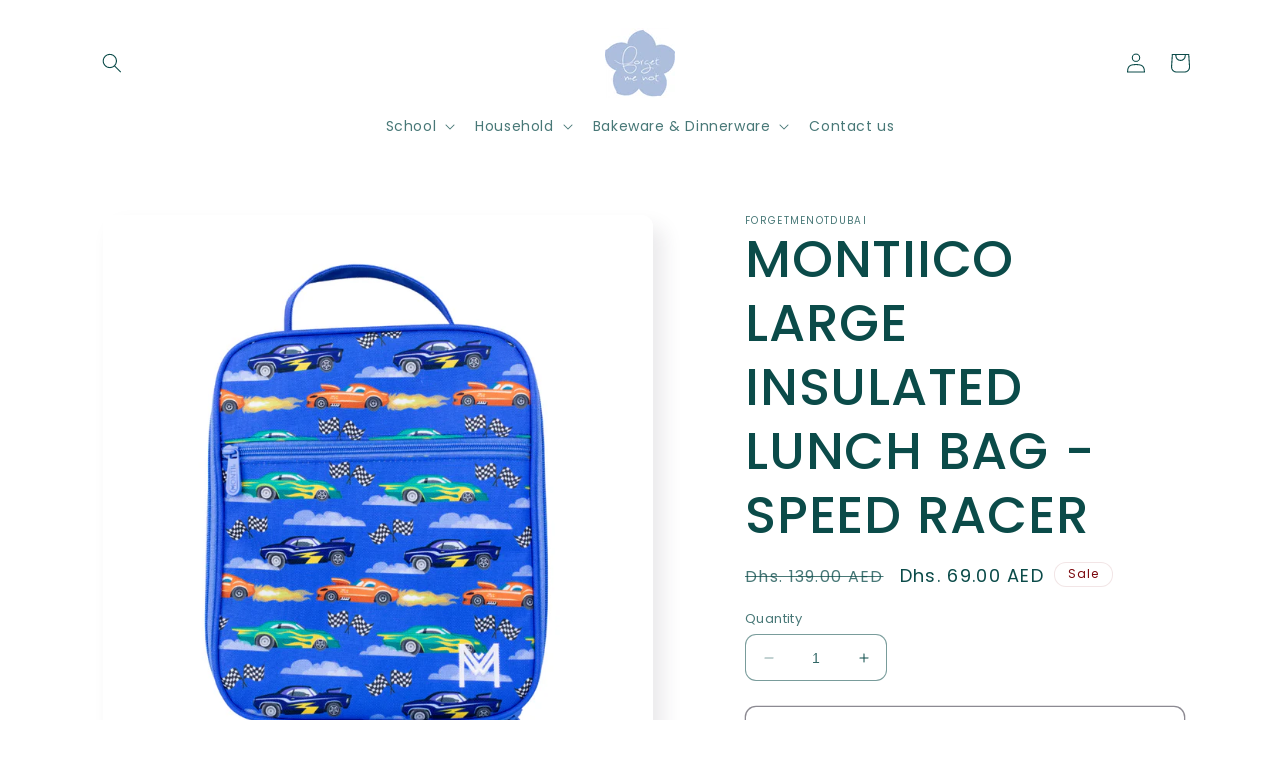

--- FILE ---
content_type: text/html; charset=utf-8
request_url: https://forgetmenotdubai.com/products/montiico-large-insulated-lunch-bag-speed-racer
body_size: 41929
content:
<!doctype html>
<html class="no-js" lang="en">
  <head>
    <meta charset="utf-8">
    <meta http-equiv="X-UA-Compatible" content="IE=edge">
    <meta name="viewport" content="width=device-width,initial-scale=1">
    <meta name="theme-color" content="">
    <link rel="canonical" href="https://forgetmenotdubai.com/products/montiico-large-insulated-lunch-bag-speed-racer"><link rel="icon" type="image/png" href="//forgetmenotdubai.com/cdn/shop/files/forgetmenotdubai_logo_3e968b6e-b48d-4db7-a19b-9e750bea141d.png?crop=center&height=32&v=1645165484&width=32"><link rel="preconnect" href="https://fonts.shopifycdn.com" crossorigin><title>
      MONTIICO LARGE INSULATED LUNCH BAG - SPEED RACER
 &ndash; forgetmenotdubai</title>

    
      <meta name="description" content="Buckle up! It&#39;s time to take lunches to the next level with our new Speed Racer print! Speedracer also comes in other lunch bag sizes and a backpack! The old faithful, our Original Insulated Lunch Bag is large enough for most of the popular bento boxes, and then some!Made to last and way more fun than regular ol’ lunch">
    

    

<meta property="og:site_name" content="forgetmenotdubai">
<meta property="og:url" content="https://forgetmenotdubai.com/products/montiico-large-insulated-lunch-bag-speed-racer">
<meta property="og:title" content="MONTIICO LARGE INSULATED LUNCH BAG - SPEED RACER">
<meta property="og:type" content="product">
<meta property="og:description" content="Buckle up! It&#39;s time to take lunches to the next level with our new Speed Racer print! Speedracer also comes in other lunch bag sizes and a backpack! The old faithful, our Original Insulated Lunch Bag is large enough for most of the popular bento boxes, and then some!Made to last and way more fun than regular ol’ lunch"><meta property="og:image" content="http://forgetmenotdubai.com/cdn/shop/products/Round1NewbagsWhiteBackground_33_1_1800x1800_cf3ca112-61c1-4162-95ee-6ad62262be38.webp?v=1659529414">
  <meta property="og:image:secure_url" content="https://forgetmenotdubai.com/cdn/shop/products/Round1NewbagsWhiteBackground_33_1_1800x1800_cf3ca112-61c1-4162-95ee-6ad62262be38.webp?v=1659529414">
  <meta property="og:image:width" content="1080">
  <meta property="og:image:height" content="1080"><meta property="og:price:amount" content="69.00">
  <meta property="og:price:currency" content="AED"><meta name="twitter:card" content="summary_large_image">
<meta name="twitter:title" content="MONTIICO LARGE INSULATED LUNCH BAG - SPEED RACER">
<meta name="twitter:description" content="Buckle up! It&#39;s time to take lunches to the next level with our new Speed Racer print! Speedracer also comes in other lunch bag sizes and a backpack! The old faithful, our Original Insulated Lunch Bag is large enough for most of the popular bento boxes, and then some!Made to last and way more fun than regular ol’ lunch">


    <script src="//forgetmenotdubai.com/cdn/shop/t/9/assets/constants.js?v=58251544750838685771762867084" defer="defer"></script>
    <script src="//forgetmenotdubai.com/cdn/shop/t/9/assets/pubsub.js?v=158357773527763999511762867092" defer="defer"></script>
    <script src="//forgetmenotdubai.com/cdn/shop/t/9/assets/global.js?v=139248116715221171191762867086" defer="defer"></script><script src="//forgetmenotdubai.com/cdn/shop/t/9/assets/animations.js?v=114255849464433187621762867070" defer="defer"></script><script>window.performance && window.performance.mark && window.performance.mark('shopify.content_for_header.start');</script><meta name="google-site-verification" content="kjc1ORwTR6g-NbxQT8tb3_A3c7-W4U-whwU2urhlnos">
<meta name="facebook-domain-verification" content="laz9kcwca5n1jo1nzzb1gzd8stxnv2">
<meta name="facebook-domain-verification" content="568knl6njtcr9meeg7hakki6junuil">
<meta id="shopify-digital-wallet" name="shopify-digital-wallet" content="/19707753/digital_wallets/dialog">
<link rel="alternate" type="application/json+oembed" href="https://forgetmenotdubai.com/products/montiico-large-insulated-lunch-bag-speed-racer.oembed">
<script async="async" src="/checkouts/internal/preloads.js?locale=en-AE"></script>
<script id="shopify-features" type="application/json">{"accessToken":"bff84f74487a9316a53faecae2eb9b1e","betas":["rich-media-storefront-analytics"],"domain":"forgetmenotdubai.com","predictiveSearch":true,"shopId":19707753,"locale":"en"}</script>
<script>var Shopify = Shopify || {};
Shopify.shop = "forgetmenotdubai.myshopify.com";
Shopify.locale = "en";
Shopify.currency = {"active":"AED","rate":"1.0"};
Shopify.country = "AE";
Shopify.theme = {"name":"Copy of Copy of Sense","id":137527689282,"schema_name":"Sense","schema_version":"10.0.0","theme_store_id":1356,"role":"main"};
Shopify.theme.handle = "null";
Shopify.theme.style = {"id":null,"handle":null};
Shopify.cdnHost = "forgetmenotdubai.com/cdn";
Shopify.routes = Shopify.routes || {};
Shopify.routes.root = "/";</script>
<script type="module">!function(o){(o.Shopify=o.Shopify||{}).modules=!0}(window);</script>
<script>!function(o){function n(){var o=[];function n(){o.push(Array.prototype.slice.apply(arguments))}return n.q=o,n}var t=o.Shopify=o.Shopify||{};t.loadFeatures=n(),t.autoloadFeatures=n()}(window);</script>
<script id="shop-js-analytics" type="application/json">{"pageType":"product"}</script>
<script defer="defer" async type="module" src="//forgetmenotdubai.com/cdn/shopifycloud/shop-js/modules/v2/client.init-shop-cart-sync_BdyHc3Nr.en.esm.js"></script>
<script defer="defer" async type="module" src="//forgetmenotdubai.com/cdn/shopifycloud/shop-js/modules/v2/chunk.common_Daul8nwZ.esm.js"></script>
<script type="module">
  await import("//forgetmenotdubai.com/cdn/shopifycloud/shop-js/modules/v2/client.init-shop-cart-sync_BdyHc3Nr.en.esm.js");
await import("//forgetmenotdubai.com/cdn/shopifycloud/shop-js/modules/v2/chunk.common_Daul8nwZ.esm.js");

  window.Shopify.SignInWithShop?.initShopCartSync?.({"fedCMEnabled":true,"windoidEnabled":true});

</script>
<script id="__st">var __st={"a":19707753,"offset":14400,"reqid":"e21a9b1f-4bdb-44ee-8a84-7850e57fb0b1-1768957382","pageurl":"forgetmenotdubai.com\/products\/montiico-large-insulated-lunch-bag-speed-racer","u":"7553a3dfa61c","p":"product","rtyp":"product","rid":6782657560642};</script>
<script>window.ShopifyPaypalV4VisibilityTracking = true;</script>
<script id="captcha-bootstrap">!function(){'use strict';const t='contact',e='account',n='new_comment',o=[[t,t],['blogs',n],['comments',n],[t,'customer']],c=[[e,'customer_login'],[e,'guest_login'],[e,'recover_customer_password'],[e,'create_customer']],r=t=>t.map((([t,e])=>`form[action*='/${t}']:not([data-nocaptcha='true']) input[name='form_type'][value='${e}']`)).join(','),a=t=>()=>t?[...document.querySelectorAll(t)].map((t=>t.form)):[];function s(){const t=[...o],e=r(t);return a(e)}const i='password',u='form_key',d=['recaptcha-v3-token','g-recaptcha-response','h-captcha-response',i],f=()=>{try{return window.sessionStorage}catch{return}},m='__shopify_v',_=t=>t.elements[u];function p(t,e,n=!1){try{const o=window.sessionStorage,c=JSON.parse(o.getItem(e)),{data:r}=function(t){const{data:e,action:n}=t;return t[m]||n?{data:e,action:n}:{data:t,action:n}}(c);for(const[e,n]of Object.entries(r))t.elements[e]&&(t.elements[e].value=n);n&&o.removeItem(e)}catch(o){console.error('form repopulation failed',{error:o})}}const l='form_type',E='cptcha';function T(t){t.dataset[E]=!0}const w=window,h=w.document,L='Shopify',v='ce_forms',y='captcha';let A=!1;((t,e)=>{const n=(g='f06e6c50-85a8-45c8-87d0-21a2b65856fe',I='https://cdn.shopify.com/shopifycloud/storefront-forms-hcaptcha/ce_storefront_forms_captcha_hcaptcha.v1.5.2.iife.js',D={infoText:'Protected by hCaptcha',privacyText:'Privacy',termsText:'Terms'},(t,e,n)=>{const o=w[L][v],c=o.bindForm;if(c)return c(t,g,e,D).then(n);var r;o.q.push([[t,g,e,D],n]),r=I,A||(h.body.append(Object.assign(h.createElement('script'),{id:'captcha-provider',async:!0,src:r})),A=!0)});var g,I,D;w[L]=w[L]||{},w[L][v]=w[L][v]||{},w[L][v].q=[],w[L][y]=w[L][y]||{},w[L][y].protect=function(t,e){n(t,void 0,e),T(t)},Object.freeze(w[L][y]),function(t,e,n,w,h,L){const[v,y,A,g]=function(t,e,n){const i=e?o:[],u=t?c:[],d=[...i,...u],f=r(d),m=r(i),_=r(d.filter((([t,e])=>n.includes(e))));return[a(f),a(m),a(_),s()]}(w,h,L),I=t=>{const e=t.target;return e instanceof HTMLFormElement?e:e&&e.form},D=t=>v().includes(t);t.addEventListener('submit',(t=>{const e=I(t);if(!e)return;const n=D(e)&&!e.dataset.hcaptchaBound&&!e.dataset.recaptchaBound,o=_(e),c=g().includes(e)&&(!o||!o.value);(n||c)&&t.preventDefault(),c&&!n&&(function(t){try{if(!f())return;!function(t){const e=f();if(!e)return;const n=_(t);if(!n)return;const o=n.value;o&&e.removeItem(o)}(t);const e=Array.from(Array(32),(()=>Math.random().toString(36)[2])).join('');!function(t,e){_(t)||t.append(Object.assign(document.createElement('input'),{type:'hidden',name:u})),t.elements[u].value=e}(t,e),function(t,e){const n=f();if(!n)return;const o=[...t.querySelectorAll(`input[type='${i}']`)].map((({name:t})=>t)),c=[...d,...o],r={};for(const[a,s]of new FormData(t).entries())c.includes(a)||(r[a]=s);n.setItem(e,JSON.stringify({[m]:1,action:t.action,data:r}))}(t,e)}catch(e){console.error('failed to persist form',e)}}(e),e.submit())}));const S=(t,e)=>{t&&!t.dataset[E]&&(n(t,e.some((e=>e===t))),T(t))};for(const o of['focusin','change'])t.addEventListener(o,(t=>{const e=I(t);D(e)&&S(e,y())}));const B=e.get('form_key'),M=e.get(l),P=B&&M;t.addEventListener('DOMContentLoaded',(()=>{const t=y();if(P)for(const e of t)e.elements[l].value===M&&p(e,B);[...new Set([...A(),...v().filter((t=>'true'===t.dataset.shopifyCaptcha))])].forEach((e=>S(e,t)))}))}(h,new URLSearchParams(w.location.search),n,t,e,['guest_login'])})(!0,!0)}();</script>
<script integrity="sha256-4kQ18oKyAcykRKYeNunJcIwy7WH5gtpwJnB7kiuLZ1E=" data-source-attribution="shopify.loadfeatures" defer="defer" src="//forgetmenotdubai.com/cdn/shopifycloud/storefront/assets/storefront/load_feature-a0a9edcb.js" crossorigin="anonymous"></script>
<script data-source-attribution="shopify.dynamic_checkout.dynamic.init">var Shopify=Shopify||{};Shopify.PaymentButton=Shopify.PaymentButton||{isStorefrontPortableWallets:!0,init:function(){window.Shopify.PaymentButton.init=function(){};var t=document.createElement("script");t.src="https://forgetmenotdubai.com/cdn/shopifycloud/portable-wallets/latest/portable-wallets.en.js",t.type="module",document.head.appendChild(t)}};
</script>
<script data-source-attribution="shopify.dynamic_checkout.buyer_consent">
  function portableWalletsHideBuyerConsent(e){var t=document.getElementById("shopify-buyer-consent"),n=document.getElementById("shopify-subscription-policy-button");t&&n&&(t.classList.add("hidden"),t.setAttribute("aria-hidden","true"),n.removeEventListener("click",e))}function portableWalletsShowBuyerConsent(e){var t=document.getElementById("shopify-buyer-consent"),n=document.getElementById("shopify-subscription-policy-button");t&&n&&(t.classList.remove("hidden"),t.removeAttribute("aria-hidden"),n.addEventListener("click",e))}window.Shopify?.PaymentButton&&(window.Shopify.PaymentButton.hideBuyerConsent=portableWalletsHideBuyerConsent,window.Shopify.PaymentButton.showBuyerConsent=portableWalletsShowBuyerConsent);
</script>
<script>
  function portableWalletsCleanup(e){e&&e.src&&console.error("Failed to load portable wallets script "+e.src);var t=document.querySelectorAll("shopify-accelerated-checkout .shopify-payment-button__skeleton, shopify-accelerated-checkout-cart .wallet-cart-button__skeleton"),e=document.getElementById("shopify-buyer-consent");for(let e=0;e<t.length;e++)t[e].remove();e&&e.remove()}function portableWalletsNotLoadedAsModule(e){e instanceof ErrorEvent&&"string"==typeof e.message&&e.message.includes("import.meta")&&"string"==typeof e.filename&&e.filename.includes("portable-wallets")&&(window.removeEventListener("error",portableWalletsNotLoadedAsModule),window.Shopify.PaymentButton.failedToLoad=e,"loading"===document.readyState?document.addEventListener("DOMContentLoaded",window.Shopify.PaymentButton.init):window.Shopify.PaymentButton.init())}window.addEventListener("error",portableWalletsNotLoadedAsModule);
</script>

<script type="module" src="https://forgetmenotdubai.com/cdn/shopifycloud/portable-wallets/latest/portable-wallets.en.js" onError="portableWalletsCleanup(this)" crossorigin="anonymous"></script>
<script nomodule>
  document.addEventListener("DOMContentLoaded", portableWalletsCleanup);
</script>

<link id="shopify-accelerated-checkout-styles" rel="stylesheet" media="screen" href="https://forgetmenotdubai.com/cdn/shopifycloud/portable-wallets/latest/accelerated-checkout-backwards-compat.css" crossorigin="anonymous">
<style id="shopify-accelerated-checkout-cart">
        #shopify-buyer-consent {
  margin-top: 1em;
  display: inline-block;
  width: 100%;
}

#shopify-buyer-consent.hidden {
  display: none;
}

#shopify-subscription-policy-button {
  background: none;
  border: none;
  padding: 0;
  text-decoration: underline;
  font-size: inherit;
  cursor: pointer;
}

#shopify-subscription-policy-button::before {
  box-shadow: none;
}

      </style>
<script id="sections-script" data-sections="header" defer="defer" src="//forgetmenotdubai.com/cdn/shop/t/9/compiled_assets/scripts.js?v=1134"></script>
<script>window.performance && window.performance.mark && window.performance.mark('shopify.content_for_header.end');</script>


    <style data-shopify>
      @font-face {
  font-family: Poppins;
  font-weight: 400;
  font-style: normal;
  font-display: swap;
  src: url("//forgetmenotdubai.com/cdn/fonts/poppins/poppins_n4.0ba78fa5af9b0e1a374041b3ceaadf0a43b41362.woff2") format("woff2"),
       url("//forgetmenotdubai.com/cdn/fonts/poppins/poppins_n4.214741a72ff2596839fc9760ee7a770386cf16ca.woff") format("woff");
}

      @font-face {
  font-family: Poppins;
  font-weight: 700;
  font-style: normal;
  font-display: swap;
  src: url("//forgetmenotdubai.com/cdn/fonts/poppins/poppins_n7.56758dcf284489feb014a026f3727f2f20a54626.woff2") format("woff2"),
       url("//forgetmenotdubai.com/cdn/fonts/poppins/poppins_n7.f34f55d9b3d3205d2cd6f64955ff4b36f0cfd8da.woff") format("woff");
}

      @font-face {
  font-family: Poppins;
  font-weight: 400;
  font-style: italic;
  font-display: swap;
  src: url("//forgetmenotdubai.com/cdn/fonts/poppins/poppins_i4.846ad1e22474f856bd6b81ba4585a60799a9f5d2.woff2") format("woff2"),
       url("//forgetmenotdubai.com/cdn/fonts/poppins/poppins_i4.56b43284e8b52fc64c1fd271f289a39e8477e9ec.woff") format("woff");
}

      @font-face {
  font-family: Poppins;
  font-weight: 700;
  font-style: italic;
  font-display: swap;
  src: url("//forgetmenotdubai.com/cdn/fonts/poppins/poppins_i7.42fd71da11e9d101e1e6c7932199f925f9eea42d.woff2") format("woff2"),
       url("//forgetmenotdubai.com/cdn/fonts/poppins/poppins_i7.ec8499dbd7616004e21155106d13837fff4cf556.woff") format("woff");
}

      @font-face {
  font-family: Poppins;
  font-weight: 500;
  font-style: normal;
  font-display: swap;
  src: url("//forgetmenotdubai.com/cdn/fonts/poppins/poppins_n5.ad5b4b72b59a00358afc706450c864c3c8323842.woff2") format("woff2"),
       url("//forgetmenotdubai.com/cdn/fonts/poppins/poppins_n5.33757fdf985af2d24b32fcd84c9a09224d4b2c39.woff") format("woff");
}


      
        :root,
        .color-background-1 {
          --color-background: 255,255,255;
        
          --gradient-background: #ffffff;
        
        --color-foreground: 11,75,73;
        --color-shadow: 46,42,57;
        --color-button: 198,220,236;
        --color-button-text: 253,251,247;
        --color-secondary-button: 255,255,255;
        --color-secondary-button-text: 46,42,57;
        --color-link: 46,42,57;
        --color-badge-foreground: 11,75,73;
        --color-badge-background: 255,255,255;
        --color-badge-border: 11,75,73;
        --payment-terms-background-color: rgb(255 255 255);
      }
      
        
        .color-background-2 {
          --color-background: 255,255,255;
        
          --gradient-background: #ffffff;
        
        --color-foreground: 46,42,57;
        --color-shadow: 198,220,236;
        --color-button: 255,255,255;
        --color-button-text: 46,42,57;
        --color-secondary-button: 255,255,255;
        --color-secondary-button-text: 198,220,236;
        --color-link: 198,220,236;
        --color-badge-foreground: 46,42,57;
        --color-badge-background: 255,255,255;
        --color-badge-border: 46,42,57;
        --payment-terms-background-color: rgb(255 255 255);
      }
      
        
        .color-inverse {
          --color-background: 255,255,255;
        
          --gradient-background: #ffffff;
        
        --color-foreground: 255,255,255;
        --color-shadow: 46,42,57;
        --color-button: 253,251,247;
        --color-button-text: 46,42,57;
        --color-secondary-button: 255,255,255;
        --color-secondary-button-text: 46,42,57;
        --color-link: 46,42,57;
        --color-badge-foreground: 255,255,255;
        --color-badge-background: 255,255,255;
        --color-badge-border: 255,255,255;
        --payment-terms-background-color: rgb(255 255 255);
      }
      
        
        .color-accent-1 {
          --color-background: 155,4,111;
        
          --gradient-background: #9b046f;
        
        --color-foreground: 253,251,247;
        --color-shadow: 46,42,57;
        --color-button: 253,251,247;
        --color-button-text: 155,4,111;
        --color-secondary-button: 155,4,111;
        --color-secondary-button-text: 253,251,247;
        --color-link: 253,251,247;
        --color-badge-foreground: 253,251,247;
        --color-badge-background: 155,4,111;
        --color-badge-border: 253,251,247;
        --payment-terms-background-color: rgb(155 4 111);
      }
      
        
        .color-accent-2 {
          --color-background: 255,255,255;
        
          --gradient-background: #ffffff;
        
        --color-foreground: 124,8,13;
        --color-shadow: 124,8,13;
        --color-button: 124,8,13;
        --color-button-text: 255,255,255;
        --color-secondary-button: 255,255,255;
        --color-secondary-button-text: 124,8,13;
        --color-link: 124,8,13;
        --color-badge-foreground: 124,8,13;
        --color-badge-background: 255,255,255;
        --color-badge-border: 124,8,13;
        --payment-terms-background-color: rgb(255 255 255);
      }
      
        
        .color-scheme-0e09c0b7-ea30-4592-9284-fdbe58835bab {
          --color-background: 198,220,236;
        
          --gradient-background: #c6dcec;
        
        --color-foreground: 255,255,255;
        --color-shadow: 198,220,236;
        --color-button: 198,220,236;
        --color-button-text: 198,220,236;
        --color-secondary-button: 198,220,236;
        --color-secondary-button-text: 198,220,236;
        --color-link: 198,220,236;
        --color-badge-foreground: 255,255,255;
        --color-badge-background: 198,220,236;
        --color-badge-border: 255,255,255;
        --payment-terms-background-color: rgb(198 220 236);
      }
      
        
        .color-scheme-398d7124-7a96-4d81-b935-615acf00adc6 {
          --color-background: 255,255,255;
        
          --gradient-background: #ffffff;
        
        --color-foreground: 255,255,255;
        --color-shadow: 255,255,255;
        --color-button: 247,230,242;
        --color-button-text: 11,75,73;
        --color-secondary-button: 255,255,255;
        --color-secondary-button-text: 255,255,255;
        --color-link: 255,255,255;
        --color-badge-foreground: 255,255,255;
        --color-badge-background: 255,255,255;
        --color-badge-border: 255,255,255;
        --payment-terms-background-color: rgb(255 255 255);
      }
      
        
        .color-scheme-f62021a3-97b1-458d-8a3e-55d4d341ce67 {
          --color-background: 255,255,255;
        
          --gradient-background: #ffffff;
        
        --color-foreground: 11,75,73;
        --color-shadow: 11,75,73;
        --color-button: 11,75,73;
        --color-button-text: 255,255,255;
        --color-secondary-button: 255,255,255;
        --color-secondary-button-text: 11,75,73;
        --color-link: 11,75,73;
        --color-badge-foreground: 11,75,73;
        --color-badge-background: 255,255,255;
        --color-badge-border: 11,75,73;
        --payment-terms-background-color: rgb(255 255 255);
      }
      
        
        .color-scheme-c228c03d-e6fb-4484-a61d-c0c5a9665db1 {
          --color-background: 255,255,255;
        
          --gradient-background: #ffffff;
        
        --color-foreground: 11,75,73;
        --color-shadow: 247,230,242;
        --color-button: 247,230,242;
        --color-button-text: 11,75,73;
        --color-secondary-button: 255,255,255;
        --color-secondary-button-text: 247,230,242;
        --color-link: 247,230,242;
        --color-badge-foreground: 11,75,73;
        --color-badge-background: 255,255,255;
        --color-badge-border: 11,75,73;
        --payment-terms-background-color: rgb(255 255 255);
      }
      
        
        .color-scheme-05aacf2a-d227-4feb-9704-024e81703366 {
          --color-background: 170,131,85;
        
          --gradient-background: #aa8355;
        
        --color-foreground: 255,255,255;
        --color-shadow: 46,42,57;
        --color-button: 198,220,236;
        --color-button-text: 253,251,247;
        --color-secondary-button: 170,131,85;
        --color-secondary-button-text: 46,42,57;
        --color-link: 46,42,57;
        --color-badge-foreground: 255,255,255;
        --color-badge-background: 170,131,85;
        --color-badge-border: 255,255,255;
        --payment-terms-background-color: rgb(170 131 85);
      }
      

      body, .color-background-1, .color-background-2, .color-inverse, .color-accent-1, .color-accent-2, .color-scheme-0e09c0b7-ea30-4592-9284-fdbe58835bab, .color-scheme-398d7124-7a96-4d81-b935-615acf00adc6, .color-scheme-f62021a3-97b1-458d-8a3e-55d4d341ce67, .color-scheme-c228c03d-e6fb-4484-a61d-c0c5a9665db1, .color-scheme-05aacf2a-d227-4feb-9704-024e81703366 {
        color: rgba(var(--color-foreground), 0.75);
        background-color: rgb(var(--color-background));
      }

      :root {
        --font-body-family: Poppins, sans-serif;
        --font-body-style: normal;
        --font-body-weight: 400;
        --font-body-weight-bold: 700;

        --font-heading-family: Poppins, sans-serif;
        --font-heading-style: normal;
        --font-heading-weight: 500;

        --font-body-scale: 1.0;
        --font-heading-scale: 1.3;

        --media-padding: px;
        --media-border-opacity: 0.1;
        --media-border-width: 0px;
        --media-radius: 12px;
        --media-shadow-opacity: 0.1;
        --media-shadow-horizontal-offset: 10px;
        --media-shadow-vertical-offset: 12px;
        --media-shadow-blur-radius: 20px;
        --media-shadow-visible: 1;

        --page-width: 120rem;
        --page-width-margin: 0rem;

        --product-card-image-padding: 0.0rem;
        --product-card-corner-radius: 1.2rem;
        --product-card-text-alignment: center;
        --product-card-border-width: 0.0rem;
        --product-card-border-opacity: 0.1;
        --product-card-shadow-opacity: 0.05;
        --product-card-shadow-visible: 1;
        --product-card-shadow-horizontal-offset: 1.0rem;
        --product-card-shadow-vertical-offset: 1.0rem;
        --product-card-shadow-blur-radius: 3.5rem;

        --collection-card-image-padding: 0.0rem;
        --collection-card-corner-radius: 1.2rem;
        --collection-card-text-alignment: center;
        --collection-card-border-width: 0.0rem;
        --collection-card-border-opacity: 0.1;
        --collection-card-shadow-opacity: 0.05;
        --collection-card-shadow-visible: 1;
        --collection-card-shadow-horizontal-offset: 1.0rem;
        --collection-card-shadow-vertical-offset: 1.0rem;
        --collection-card-shadow-blur-radius: 3.5rem;

        --blog-card-image-padding: 0.0rem;
        --blog-card-corner-radius: 1.2rem;
        --blog-card-text-alignment: center;
        --blog-card-border-width: 0.0rem;
        --blog-card-border-opacity: 0.1;
        --blog-card-shadow-opacity: 0.05;
        --blog-card-shadow-visible: 1;
        --blog-card-shadow-horizontal-offset: 1.0rem;
        --blog-card-shadow-vertical-offset: 1.0rem;
        --blog-card-shadow-blur-radius: 3.5rem;

        --badge-corner-radius: 2.0rem;

        --popup-border-width: 1px;
        --popup-border-opacity: 0.1;
        --popup-corner-radius: 22px;
        --popup-shadow-opacity: 0.1;
        --popup-shadow-horizontal-offset: 10px;
        --popup-shadow-vertical-offset: 12px;
        --popup-shadow-blur-radius: 20px;

        --drawer-border-width: 1px;
        --drawer-border-opacity: 0.1;
        --drawer-shadow-opacity: 0.0;
        --drawer-shadow-horizontal-offset: 0px;
        --drawer-shadow-vertical-offset: 4px;
        --drawer-shadow-blur-radius: 5px;

        --spacing-sections-desktop: 36px;
        --spacing-sections-mobile: 25px;

        --grid-desktop-vertical-spacing: 40px;
        --grid-desktop-horizontal-spacing: 40px;
        --grid-mobile-vertical-spacing: 20px;
        --grid-mobile-horizontal-spacing: 20px;

        --text-boxes-border-opacity: 0.1;
        --text-boxes-border-width: 0px;
        --text-boxes-radius: 24px;
        --text-boxes-shadow-opacity: 0.0;
        --text-boxes-shadow-visible: 0;
        --text-boxes-shadow-horizontal-offset: 10px;
        --text-boxes-shadow-vertical-offset: 10px;
        --text-boxes-shadow-blur-radius: 20px;

        --buttons-radius: 10px;
        --buttons-radius-outset: 11px;
        --buttons-border-width: 1px;
        --buttons-border-opacity: 0.55;
        --buttons-shadow-opacity: 0.0;
        --buttons-shadow-visible: 0;
        --buttons-shadow-horizontal-offset: 0px;
        --buttons-shadow-vertical-offset: 4px;
        --buttons-shadow-blur-radius: 5px;
        --buttons-border-offset: 0.3px;

        --inputs-radius: 10px;
        --inputs-border-width: 1px;
        --inputs-border-opacity: 0.55;
        --inputs-shadow-opacity: 0.0;
        --inputs-shadow-horizontal-offset: 0px;
        --inputs-margin-offset: 0px;
        --inputs-shadow-vertical-offset: 4px;
        --inputs-shadow-blur-radius: 5px;
        --inputs-radius-outset: 11px;

        --variant-pills-radius: 10px;
        --variant-pills-border-width: 0px;
        --variant-pills-border-opacity: 0.1;
        --variant-pills-shadow-opacity: 0.0;
        --variant-pills-shadow-horizontal-offset: 0px;
        --variant-pills-shadow-vertical-offset: 4px;
        --variant-pills-shadow-blur-radius: 5px;
      }

      *,
      *::before,
      *::after {
        box-sizing: inherit;
      }

      html {
        box-sizing: border-box;
        font-size: calc(var(--font-body-scale) * 62.5%);
        height: 100%;
      }

      body {
        display: grid;
        grid-template-rows: auto auto 1fr auto;
        grid-template-columns: 100%;
        min-height: 100%;
        margin: 0;
        font-size: 1.5rem;
        letter-spacing: 0.06rem;
        line-height: calc(1 + 0.8 / var(--font-body-scale));
        font-family: var(--font-body-family);
        font-style: var(--font-body-style);
        font-weight: var(--font-body-weight);
      }

      @media screen and (min-width: 750px) {
        body {
          font-size: 1.6rem;
        }
      }
    </style>

    <link href="//forgetmenotdubai.com/cdn/shop/t/9/assets/base.css?v=25778786069256185141763452231" rel="stylesheet" type="text/css" media="all" />
<link rel="preload" as="font" href="//forgetmenotdubai.com/cdn/fonts/poppins/poppins_n4.0ba78fa5af9b0e1a374041b3ceaadf0a43b41362.woff2" type="font/woff2" crossorigin><link rel="preload" as="font" href="//forgetmenotdubai.com/cdn/fonts/poppins/poppins_n5.ad5b4b72b59a00358afc706450c864c3c8323842.woff2" type="font/woff2" crossorigin><link
        rel="stylesheet"
        href="//forgetmenotdubai.com/cdn/shop/t/9/assets/component-predictive-search.css?v=118923337488134913561762867081"
        media="print"
        onload="this.media='all'"
      ><script>
      document.documentElement.className = document.documentElement.className.replace('no-js', 'js');
      if (Shopify.designMode) {
        document.documentElement.classList.add('shopify-design-mode');
      }
    </script>
  <!-- BEGIN app block: shopify://apps/1clickpopup/blocks/main/233742b9-16cb-4f75-9de7-3fe92c29fdff --><script>
  window.OneClickPopup = {}
  
</script>
<script src="https://cdn.shopify.com/extensions/019bbba0-a286-78cc-87d6-1c77a3a0112a/1click-popup-51/assets/1click-popup-snippet.js" async></script>


<!-- END app block --><!-- BEGIN app block: shopify://apps/textbox-by-textify/blocks/app-embed/b5626f69-87af-4a23-ada4-1674452f85d0 --><script>console.log("Textify v1.06")</script>


<script>
  const primaryScript = document.createElement('script');
  primaryScript.src = "https://textify-cdn.com/textbox.js";
  primaryScript.defer = true;

  primaryScript.onerror = function () {
    const fallbackScript = document.createElement('script');
    fallbackScript.src = "https://cdn.shopify.com/s/files/1/0817/9846/3789/files/textbox.js";
    fallbackScript.defer = true;
    document.head.appendChild(fallbackScript);
  };
  document.head.appendChild(primaryScript);
</script>

<!-- END app block --><script src="https://cdn.shopify.com/extensions/019bd625-da27-79fa-b41a-0b37a290badc/fast-product-colors-1348/assets/product-swatches.js" type="text/javascript" defer="defer"></script>
<link href="https://monorail-edge.shopifysvc.com" rel="dns-prefetch">
<script>(function(){if ("sendBeacon" in navigator && "performance" in window) {try {var session_token_from_headers = performance.getEntriesByType('navigation')[0].serverTiming.find(x => x.name == '_s').description;} catch {var session_token_from_headers = undefined;}var session_cookie_matches = document.cookie.match(/_shopify_s=([^;]*)/);var session_token_from_cookie = session_cookie_matches && session_cookie_matches.length === 2 ? session_cookie_matches[1] : "";var session_token = session_token_from_headers || session_token_from_cookie || "";function handle_abandonment_event(e) {var entries = performance.getEntries().filter(function(entry) {return /monorail-edge.shopifysvc.com/.test(entry.name);});if (!window.abandonment_tracked && entries.length === 0) {window.abandonment_tracked = true;var currentMs = Date.now();var navigation_start = performance.timing.navigationStart;var payload = {shop_id: 19707753,url: window.location.href,navigation_start,duration: currentMs - navigation_start,session_token,page_type: "product"};window.navigator.sendBeacon("https://monorail-edge.shopifysvc.com/v1/produce", JSON.stringify({schema_id: "online_store_buyer_site_abandonment/1.1",payload: payload,metadata: {event_created_at_ms: currentMs,event_sent_at_ms: currentMs}}));}}window.addEventListener('pagehide', handle_abandonment_event);}}());</script>
<script id="web-pixels-manager-setup">(function e(e,d,r,n,o){if(void 0===o&&(o={}),!Boolean(null===(a=null===(i=window.Shopify)||void 0===i?void 0:i.analytics)||void 0===a?void 0:a.replayQueue)){var i,a;window.Shopify=window.Shopify||{};var t=window.Shopify;t.analytics=t.analytics||{};var s=t.analytics;s.replayQueue=[],s.publish=function(e,d,r){return s.replayQueue.push([e,d,r]),!0};try{self.performance.mark("wpm:start")}catch(e){}var l=function(){var e={modern:/Edge?\/(1{2}[4-9]|1[2-9]\d|[2-9]\d{2}|\d{4,})\.\d+(\.\d+|)|Firefox\/(1{2}[4-9]|1[2-9]\d|[2-9]\d{2}|\d{4,})\.\d+(\.\d+|)|Chrom(ium|e)\/(9{2}|\d{3,})\.\d+(\.\d+|)|(Maci|X1{2}).+ Version\/(15\.\d+|(1[6-9]|[2-9]\d|\d{3,})\.\d+)([,.]\d+|)( \(\w+\)|)( Mobile\/\w+|) Safari\/|Chrome.+OPR\/(9{2}|\d{3,})\.\d+\.\d+|(CPU[ +]OS|iPhone[ +]OS|CPU[ +]iPhone|CPU IPhone OS|CPU iPad OS)[ +]+(15[._]\d+|(1[6-9]|[2-9]\d|\d{3,})[._]\d+)([._]\d+|)|Android:?[ /-](13[3-9]|1[4-9]\d|[2-9]\d{2}|\d{4,})(\.\d+|)(\.\d+|)|Android.+Firefox\/(13[5-9]|1[4-9]\d|[2-9]\d{2}|\d{4,})\.\d+(\.\d+|)|Android.+Chrom(ium|e)\/(13[3-9]|1[4-9]\d|[2-9]\d{2}|\d{4,})\.\d+(\.\d+|)|SamsungBrowser\/([2-9]\d|\d{3,})\.\d+/,legacy:/Edge?\/(1[6-9]|[2-9]\d|\d{3,})\.\d+(\.\d+|)|Firefox\/(5[4-9]|[6-9]\d|\d{3,})\.\d+(\.\d+|)|Chrom(ium|e)\/(5[1-9]|[6-9]\d|\d{3,})\.\d+(\.\d+|)([\d.]+$|.*Safari\/(?![\d.]+ Edge\/[\d.]+$))|(Maci|X1{2}).+ Version\/(10\.\d+|(1[1-9]|[2-9]\d|\d{3,})\.\d+)([,.]\d+|)( \(\w+\)|)( Mobile\/\w+|) Safari\/|Chrome.+OPR\/(3[89]|[4-9]\d|\d{3,})\.\d+\.\d+|(CPU[ +]OS|iPhone[ +]OS|CPU[ +]iPhone|CPU IPhone OS|CPU iPad OS)[ +]+(10[._]\d+|(1[1-9]|[2-9]\d|\d{3,})[._]\d+)([._]\d+|)|Android:?[ /-](13[3-9]|1[4-9]\d|[2-9]\d{2}|\d{4,})(\.\d+|)(\.\d+|)|Mobile Safari.+OPR\/([89]\d|\d{3,})\.\d+\.\d+|Android.+Firefox\/(13[5-9]|1[4-9]\d|[2-9]\d{2}|\d{4,})\.\d+(\.\d+|)|Android.+Chrom(ium|e)\/(13[3-9]|1[4-9]\d|[2-9]\d{2}|\d{4,})\.\d+(\.\d+|)|Android.+(UC? ?Browser|UCWEB|U3)[ /]?(15\.([5-9]|\d{2,})|(1[6-9]|[2-9]\d|\d{3,})\.\d+)\.\d+|SamsungBrowser\/(5\.\d+|([6-9]|\d{2,})\.\d+)|Android.+MQ{2}Browser\/(14(\.(9|\d{2,})|)|(1[5-9]|[2-9]\d|\d{3,})(\.\d+|))(\.\d+|)|K[Aa][Ii]OS\/(3\.\d+|([4-9]|\d{2,})\.\d+)(\.\d+|)/},d=e.modern,r=e.legacy,n=navigator.userAgent;return n.match(d)?"modern":n.match(r)?"legacy":"unknown"}(),u="modern"===l?"modern":"legacy",c=(null!=n?n:{modern:"",legacy:""})[u],f=function(e){return[e.baseUrl,"/wpm","/b",e.hashVersion,"modern"===e.buildTarget?"m":"l",".js"].join("")}({baseUrl:d,hashVersion:r,buildTarget:u}),m=function(e){var d=e.version,r=e.bundleTarget,n=e.surface,o=e.pageUrl,i=e.monorailEndpoint;return{emit:function(e){var a=e.status,t=e.errorMsg,s=(new Date).getTime(),l=JSON.stringify({metadata:{event_sent_at_ms:s},events:[{schema_id:"web_pixels_manager_load/3.1",payload:{version:d,bundle_target:r,page_url:o,status:a,surface:n,error_msg:t},metadata:{event_created_at_ms:s}}]});if(!i)return console&&console.warn&&console.warn("[Web Pixels Manager] No Monorail endpoint provided, skipping logging."),!1;try{return self.navigator.sendBeacon.bind(self.navigator)(i,l)}catch(e){}var u=new XMLHttpRequest;try{return u.open("POST",i,!0),u.setRequestHeader("Content-Type","text/plain"),u.send(l),!0}catch(e){return console&&console.warn&&console.warn("[Web Pixels Manager] Got an unhandled error while logging to Monorail."),!1}}}}({version:r,bundleTarget:l,surface:e.surface,pageUrl:self.location.href,monorailEndpoint:e.monorailEndpoint});try{o.browserTarget=l,function(e){var d=e.src,r=e.async,n=void 0===r||r,o=e.onload,i=e.onerror,a=e.sri,t=e.scriptDataAttributes,s=void 0===t?{}:t,l=document.createElement("script"),u=document.querySelector("head"),c=document.querySelector("body");if(l.async=n,l.src=d,a&&(l.integrity=a,l.crossOrigin="anonymous"),s)for(var f in s)if(Object.prototype.hasOwnProperty.call(s,f))try{l.dataset[f]=s[f]}catch(e){}if(o&&l.addEventListener("load",o),i&&l.addEventListener("error",i),u)u.appendChild(l);else{if(!c)throw new Error("Did not find a head or body element to append the script");c.appendChild(l)}}({src:f,async:!0,onload:function(){if(!function(){var e,d;return Boolean(null===(d=null===(e=window.Shopify)||void 0===e?void 0:e.analytics)||void 0===d?void 0:d.initialized)}()){var d=window.webPixelsManager.init(e)||void 0;if(d){var r=window.Shopify.analytics;r.replayQueue.forEach((function(e){var r=e[0],n=e[1],o=e[2];d.publishCustomEvent(r,n,o)})),r.replayQueue=[],r.publish=d.publishCustomEvent,r.visitor=d.visitor,r.initialized=!0}}},onerror:function(){return m.emit({status:"failed",errorMsg:"".concat(f," has failed to load")})},sri:function(e){var d=/^sha384-[A-Za-z0-9+/=]+$/;return"string"==typeof e&&d.test(e)}(c)?c:"",scriptDataAttributes:o}),m.emit({status:"loading"})}catch(e){m.emit({status:"failed",errorMsg:(null==e?void 0:e.message)||"Unknown error"})}}})({shopId: 19707753,storefrontBaseUrl: "https://forgetmenotdubai.com",extensionsBaseUrl: "https://extensions.shopifycdn.com/cdn/shopifycloud/web-pixels-manager",monorailEndpoint: "https://monorail-edge.shopifysvc.com/unstable/produce_batch",surface: "storefront-renderer",enabledBetaFlags: ["2dca8a86"],webPixelsConfigList: [{"id":"384532546","configuration":"{\"config\":\"{\\\"pixel_id\\\":\\\"AW-760848584\\\",\\\"target_country\\\":\\\"AE\\\",\\\"gtag_events\\\":[{\\\"type\\\":\\\"search\\\",\\\"action_label\\\":\\\"AW-760848584\\\/sa6gCMix75UBEMjB5uoC\\\"},{\\\"type\\\":\\\"begin_checkout\\\",\\\"action_label\\\":\\\"AW-760848584\\\/tvStCMWx75UBEMjB5uoC\\\"},{\\\"type\\\":\\\"view_item\\\",\\\"action_label\\\":[\\\"AW-760848584\\\/FvOOCL-x75UBEMjB5uoC\\\",\\\"MC-R77JW50VDQ\\\"]},{\\\"type\\\":\\\"purchase\\\",\\\"action_label\\\":[\\\"AW-760848584\\\/cx8cCLyx75UBEMjB5uoC\\\",\\\"MC-R77JW50VDQ\\\"]},{\\\"type\\\":\\\"page_view\\\",\\\"action_label\\\":[\\\"AW-760848584\\\/OP4kCLmx75UBEMjB5uoC\\\",\\\"MC-R77JW50VDQ\\\"]},{\\\"type\\\":\\\"add_payment_info\\\",\\\"action_label\\\":\\\"AW-760848584\\\/FF0FCMux75UBEMjB5uoC\\\"},{\\\"type\\\":\\\"add_to_cart\\\",\\\"action_label\\\":\\\"AW-760848584\\\/m5xCCMKx75UBEMjB5uoC\\\"}],\\\"enable_monitoring_mode\\\":false}\"}","eventPayloadVersion":"v1","runtimeContext":"OPEN","scriptVersion":"b2a88bafab3e21179ed38636efcd8a93","type":"APP","apiClientId":1780363,"privacyPurposes":[],"dataSharingAdjustments":{"protectedCustomerApprovalScopes":["read_customer_address","read_customer_email","read_customer_name","read_customer_personal_data","read_customer_phone"]}},{"id":"119767106","configuration":"{\"pixel_id\":\"2667232970183700\",\"pixel_type\":\"facebook_pixel\",\"metaapp_system_user_token\":\"-\"}","eventPayloadVersion":"v1","runtimeContext":"OPEN","scriptVersion":"ca16bc87fe92b6042fbaa3acc2fbdaa6","type":"APP","apiClientId":2329312,"privacyPurposes":["ANALYTICS","MARKETING","SALE_OF_DATA"],"dataSharingAdjustments":{"protectedCustomerApprovalScopes":["read_customer_address","read_customer_email","read_customer_name","read_customer_personal_data","read_customer_phone"]}},{"id":"85950530","eventPayloadVersion":"v1","runtimeContext":"LAX","scriptVersion":"1","type":"CUSTOM","privacyPurposes":["ANALYTICS"],"name":"Google Analytics tag (migrated)"},{"id":"shopify-app-pixel","configuration":"{}","eventPayloadVersion":"v1","runtimeContext":"STRICT","scriptVersion":"0450","apiClientId":"shopify-pixel","type":"APP","privacyPurposes":["ANALYTICS","MARKETING"]},{"id":"shopify-custom-pixel","eventPayloadVersion":"v1","runtimeContext":"LAX","scriptVersion":"0450","apiClientId":"shopify-pixel","type":"CUSTOM","privacyPurposes":["ANALYTICS","MARKETING"]}],isMerchantRequest: false,initData: {"shop":{"name":"forgetmenotdubai","paymentSettings":{"currencyCode":"AED"},"myshopifyDomain":"forgetmenotdubai.myshopify.com","countryCode":"AE","storefrontUrl":"https:\/\/forgetmenotdubai.com"},"customer":null,"cart":null,"checkout":null,"productVariants":[{"price":{"amount":69.0,"currencyCode":"AED"},"product":{"title":"MONTIICO LARGE INSULATED LUNCH BAG - SPEED RACER","vendor":"forgetmenotdubai","id":"6782657560642","untranslatedTitle":"MONTIICO LARGE INSULATED LUNCH BAG - SPEED RACER","url":"\/products\/montiico-large-insulated-lunch-bag-speed-racer","type":""},"id":"39881416212546","image":{"src":"\/\/forgetmenotdubai.com\/cdn\/shop\/products\/Round1NewbagsWhiteBackground_33_1_1800x1800_cf3ca112-61c1-4162-95ee-6ad62262be38.webp?v=1659529414"},"sku":"","title":"Default Title","untranslatedTitle":"Default Title"}],"purchasingCompany":null},},"https://forgetmenotdubai.com/cdn","fcfee988w5aeb613cpc8e4bc33m6693e112",{"modern":"","legacy":""},{"shopId":"19707753","storefrontBaseUrl":"https:\/\/forgetmenotdubai.com","extensionBaseUrl":"https:\/\/extensions.shopifycdn.com\/cdn\/shopifycloud\/web-pixels-manager","surface":"storefront-renderer","enabledBetaFlags":"[\"2dca8a86\"]","isMerchantRequest":"false","hashVersion":"fcfee988w5aeb613cpc8e4bc33m6693e112","publish":"custom","events":"[[\"page_viewed\",{}],[\"product_viewed\",{\"productVariant\":{\"price\":{\"amount\":69.0,\"currencyCode\":\"AED\"},\"product\":{\"title\":\"MONTIICO LARGE INSULATED LUNCH BAG - SPEED RACER\",\"vendor\":\"forgetmenotdubai\",\"id\":\"6782657560642\",\"untranslatedTitle\":\"MONTIICO LARGE INSULATED LUNCH BAG - SPEED RACER\",\"url\":\"\/products\/montiico-large-insulated-lunch-bag-speed-racer\",\"type\":\"\"},\"id\":\"39881416212546\",\"image\":{\"src\":\"\/\/forgetmenotdubai.com\/cdn\/shop\/products\/Round1NewbagsWhiteBackground_33_1_1800x1800_cf3ca112-61c1-4162-95ee-6ad62262be38.webp?v=1659529414\"},\"sku\":\"\",\"title\":\"Default Title\",\"untranslatedTitle\":\"Default Title\"}}]]"});</script><script>
  window.ShopifyAnalytics = window.ShopifyAnalytics || {};
  window.ShopifyAnalytics.meta = window.ShopifyAnalytics.meta || {};
  window.ShopifyAnalytics.meta.currency = 'AED';
  var meta = {"product":{"id":6782657560642,"gid":"gid:\/\/shopify\/Product\/6782657560642","vendor":"forgetmenotdubai","type":"","handle":"montiico-large-insulated-lunch-bag-speed-racer","variants":[{"id":39881416212546,"price":6900,"name":"MONTIICO LARGE INSULATED LUNCH BAG - SPEED RACER","public_title":null,"sku":""}],"remote":false},"page":{"pageType":"product","resourceType":"product","resourceId":6782657560642,"requestId":"e21a9b1f-4bdb-44ee-8a84-7850e57fb0b1-1768957382"}};
  for (var attr in meta) {
    window.ShopifyAnalytics.meta[attr] = meta[attr];
  }
</script>
<script class="analytics">
  (function () {
    var customDocumentWrite = function(content) {
      var jquery = null;

      if (window.jQuery) {
        jquery = window.jQuery;
      } else if (window.Checkout && window.Checkout.$) {
        jquery = window.Checkout.$;
      }

      if (jquery) {
        jquery('body').append(content);
      }
    };

    var hasLoggedConversion = function(token) {
      if (token) {
        return document.cookie.indexOf('loggedConversion=' + token) !== -1;
      }
      return false;
    }

    var setCookieIfConversion = function(token) {
      if (token) {
        var twoMonthsFromNow = new Date(Date.now());
        twoMonthsFromNow.setMonth(twoMonthsFromNow.getMonth() + 2);

        document.cookie = 'loggedConversion=' + token + '; expires=' + twoMonthsFromNow;
      }
    }

    var trekkie = window.ShopifyAnalytics.lib = window.trekkie = window.trekkie || [];
    if (trekkie.integrations) {
      return;
    }
    trekkie.methods = [
      'identify',
      'page',
      'ready',
      'track',
      'trackForm',
      'trackLink'
    ];
    trekkie.factory = function(method) {
      return function() {
        var args = Array.prototype.slice.call(arguments);
        args.unshift(method);
        trekkie.push(args);
        return trekkie;
      };
    };
    for (var i = 0; i < trekkie.methods.length; i++) {
      var key = trekkie.methods[i];
      trekkie[key] = trekkie.factory(key);
    }
    trekkie.load = function(config) {
      trekkie.config = config || {};
      trekkie.config.initialDocumentCookie = document.cookie;
      var first = document.getElementsByTagName('script')[0];
      var script = document.createElement('script');
      script.type = 'text/javascript';
      script.onerror = function(e) {
        var scriptFallback = document.createElement('script');
        scriptFallback.type = 'text/javascript';
        scriptFallback.onerror = function(error) {
                var Monorail = {
      produce: function produce(monorailDomain, schemaId, payload) {
        var currentMs = new Date().getTime();
        var event = {
          schema_id: schemaId,
          payload: payload,
          metadata: {
            event_created_at_ms: currentMs,
            event_sent_at_ms: currentMs
          }
        };
        return Monorail.sendRequest("https://" + monorailDomain + "/v1/produce", JSON.stringify(event));
      },
      sendRequest: function sendRequest(endpointUrl, payload) {
        // Try the sendBeacon API
        if (window && window.navigator && typeof window.navigator.sendBeacon === 'function' && typeof window.Blob === 'function' && !Monorail.isIos12()) {
          var blobData = new window.Blob([payload], {
            type: 'text/plain'
          });

          if (window.navigator.sendBeacon(endpointUrl, blobData)) {
            return true;
          } // sendBeacon was not successful

        } // XHR beacon

        var xhr = new XMLHttpRequest();

        try {
          xhr.open('POST', endpointUrl);
          xhr.setRequestHeader('Content-Type', 'text/plain');
          xhr.send(payload);
        } catch (e) {
          console.log(e);
        }

        return false;
      },
      isIos12: function isIos12() {
        return window.navigator.userAgent.lastIndexOf('iPhone; CPU iPhone OS 12_') !== -1 || window.navigator.userAgent.lastIndexOf('iPad; CPU OS 12_') !== -1;
      }
    };
    Monorail.produce('monorail-edge.shopifysvc.com',
      'trekkie_storefront_load_errors/1.1',
      {shop_id: 19707753,
      theme_id: 137527689282,
      app_name: "storefront",
      context_url: window.location.href,
      source_url: "//forgetmenotdubai.com/cdn/s/trekkie.storefront.cd680fe47e6c39ca5d5df5f0a32d569bc48c0f27.min.js"});

        };
        scriptFallback.async = true;
        scriptFallback.src = '//forgetmenotdubai.com/cdn/s/trekkie.storefront.cd680fe47e6c39ca5d5df5f0a32d569bc48c0f27.min.js';
        first.parentNode.insertBefore(scriptFallback, first);
      };
      script.async = true;
      script.src = '//forgetmenotdubai.com/cdn/s/trekkie.storefront.cd680fe47e6c39ca5d5df5f0a32d569bc48c0f27.min.js';
      first.parentNode.insertBefore(script, first);
    };
    trekkie.load(
      {"Trekkie":{"appName":"storefront","development":false,"defaultAttributes":{"shopId":19707753,"isMerchantRequest":null,"themeId":137527689282,"themeCityHash":"10128548282961723482","contentLanguage":"en","currency":"AED","eventMetadataId":"1feae6a3-7e28-4042-8443-522c544685e0"},"isServerSideCookieWritingEnabled":true,"monorailRegion":"shop_domain","enabledBetaFlags":["65f19447"]},"Session Attribution":{},"S2S":{"facebookCapiEnabled":false,"source":"trekkie-storefront-renderer","apiClientId":580111}}
    );

    var loaded = false;
    trekkie.ready(function() {
      if (loaded) return;
      loaded = true;

      window.ShopifyAnalytics.lib = window.trekkie;

      var originalDocumentWrite = document.write;
      document.write = customDocumentWrite;
      try { window.ShopifyAnalytics.merchantGoogleAnalytics.call(this); } catch(error) {};
      document.write = originalDocumentWrite;

      window.ShopifyAnalytics.lib.page(null,{"pageType":"product","resourceType":"product","resourceId":6782657560642,"requestId":"e21a9b1f-4bdb-44ee-8a84-7850e57fb0b1-1768957382","shopifyEmitted":true});

      var match = window.location.pathname.match(/checkouts\/(.+)\/(thank_you|post_purchase)/)
      var token = match? match[1]: undefined;
      if (!hasLoggedConversion(token)) {
        setCookieIfConversion(token);
        window.ShopifyAnalytics.lib.track("Viewed Product",{"currency":"AED","variantId":39881416212546,"productId":6782657560642,"productGid":"gid:\/\/shopify\/Product\/6782657560642","name":"MONTIICO LARGE INSULATED LUNCH BAG - SPEED RACER","price":"69.00","sku":"","brand":"forgetmenotdubai","variant":null,"category":"","nonInteraction":true,"remote":false},undefined,undefined,{"shopifyEmitted":true});
      window.ShopifyAnalytics.lib.track("monorail:\/\/trekkie_storefront_viewed_product\/1.1",{"currency":"AED","variantId":39881416212546,"productId":6782657560642,"productGid":"gid:\/\/shopify\/Product\/6782657560642","name":"MONTIICO LARGE INSULATED LUNCH BAG - SPEED RACER","price":"69.00","sku":"","brand":"forgetmenotdubai","variant":null,"category":"","nonInteraction":true,"remote":false,"referer":"https:\/\/forgetmenotdubai.com\/products\/montiico-large-insulated-lunch-bag-speed-racer"});
      }
    });


        var eventsListenerScript = document.createElement('script');
        eventsListenerScript.async = true;
        eventsListenerScript.src = "//forgetmenotdubai.com/cdn/shopifycloud/storefront/assets/shop_events_listener-3da45d37.js";
        document.getElementsByTagName('head')[0].appendChild(eventsListenerScript);

})();</script>
  <script>
  if (!window.ga || (window.ga && typeof window.ga !== 'function')) {
    window.ga = function ga() {
      (window.ga.q = window.ga.q || []).push(arguments);
      if (window.Shopify && window.Shopify.analytics && typeof window.Shopify.analytics.publish === 'function') {
        window.Shopify.analytics.publish("ga_stub_called", {}, {sendTo: "google_osp_migration"});
      }
      console.error("Shopify's Google Analytics stub called with:", Array.from(arguments), "\nSee https://help.shopify.com/manual/promoting-marketing/pixels/pixel-migration#google for more information.");
    };
    if (window.Shopify && window.Shopify.analytics && typeof window.Shopify.analytics.publish === 'function') {
      window.Shopify.analytics.publish("ga_stub_initialized", {}, {sendTo: "google_osp_migration"});
    }
  }
</script>
<script
  defer
  src="https://forgetmenotdubai.com/cdn/shopifycloud/perf-kit/shopify-perf-kit-3.0.4.min.js"
  data-application="storefront-renderer"
  data-shop-id="19707753"
  data-render-region="gcp-us-central1"
  data-page-type="product"
  data-theme-instance-id="137527689282"
  data-theme-name="Sense"
  data-theme-version="10.0.0"
  data-monorail-region="shop_domain"
  data-resource-timing-sampling-rate="10"
  data-shs="true"
  data-shs-beacon="true"
  data-shs-export-with-fetch="true"
  data-shs-logs-sample-rate="1"
  data-shs-beacon-endpoint="https://forgetmenotdubai.com/api/collect"
></script>
</head>

  <body class="gradient">
    <a class="skip-to-content-link button visually-hidden" href="#MainContent">
      Skip to content
    </a>

<script src="//forgetmenotdubai.com/cdn/shop/t/9/assets/cart.js?v=80361240427046189311762867072" defer="defer"></script>

<style>
  .drawer {
    visibility: hidden;
  }
</style>

<cart-drawer class="drawer is-empty">
  <div id="CartDrawer" class="cart-drawer">
    <div id="CartDrawer-Overlay" class="cart-drawer__overlay"></div>
    <div
      class="drawer__inner"
      role="dialog"
      aria-modal="true"
      aria-label="Your cart"
      tabindex="-1"
    ><div class="drawer__inner-empty">
          <div class="cart-drawer__warnings center">
            <div class="cart-drawer__empty-content">
              <h2 class="cart__empty-text">Your cart is empty</h2>
              <button
                class="drawer__close"
                type="button"
                onclick="this.closest('cart-drawer').close()"
                aria-label="Close"
              >
                <svg
  xmlns="http://www.w3.org/2000/svg"
  aria-hidden="true"
  focusable="false"
  class="icon icon-close"
  fill="none"
  viewBox="0 0 18 17"
>
  <path d="M.865 15.978a.5.5 0 00.707.707l7.433-7.431 7.579 7.282a.501.501 0 00.846-.37.5.5 0 00-.153-.351L9.712 8.546l7.417-7.416a.5.5 0 10-.707-.708L8.991 7.853 1.413.573a.5.5 0 10-.693.72l7.563 7.268-7.418 7.417z" fill="currentColor">
</svg>

              </button>
              <a href="/collections/all" class="button">
                Continue shopping
              </a><p class="cart__login-title h3">Have an account?</p>
                <p class="cart__login-paragraph">
                  <a href="/account/login" class="link underlined-link">Log in</a> to check out faster.
                </p></div>
          </div></div><div class="drawer__header">
        <h2 class="drawer__heading">Your cart</h2>
        <button
          class="drawer__close"
          type="button"
          onclick="this.closest('cart-drawer').close()"
          aria-label="Close"
        >
          <svg
  xmlns="http://www.w3.org/2000/svg"
  aria-hidden="true"
  focusable="false"
  class="icon icon-close"
  fill="none"
  viewBox="0 0 18 17"
>
  <path d="M.865 15.978a.5.5 0 00.707.707l7.433-7.431 7.579 7.282a.501.501 0 00.846-.37.5.5 0 00-.153-.351L9.712 8.546l7.417-7.416a.5.5 0 10-.707-.708L8.991 7.853 1.413.573a.5.5 0 10-.693.72l7.563 7.268-7.418 7.417z" fill="currentColor">
</svg>

        </button>
      </div>
      <cart-drawer-items
        
          class=" is-empty"
        
      >
        <form
          action="/cart"
          id="CartDrawer-Form"
          class="cart__contents cart-drawer__form"
          method="post"
        >
          <div id="CartDrawer-CartItems" class="drawer__contents js-contents"><p id="CartDrawer-LiveRegionText" class="visually-hidden" role="status"></p>
            <p id="CartDrawer-LineItemStatus" class="visually-hidden" aria-hidden="true" role="status">
              Loading...
            </p>
          </div>
          <div id="CartDrawer-CartErrors" role="alert"></div>
        </form>
      </cart-drawer-items>
      <div class="drawer__footer"><details id="Details-CartDrawer">
            <summary>
              <span class="summary__title">
                Order special instructions
                <svg aria-hidden="true" focusable="false" class="icon icon-caret" viewBox="0 0 10 6">
  <path fill-rule="evenodd" clip-rule="evenodd" d="M9.354.646a.5.5 0 00-.708 0L5 4.293 1.354.646a.5.5 0 00-.708.708l4 4a.5.5 0 00.708 0l4-4a.5.5 0 000-.708z" fill="currentColor">
</svg>

              </span>
            </summary>
            <cart-note class="cart__note field">
              <label class="visually-hidden" for="CartDrawer-Note">Order special instructions</label>
              <textarea
                id="CartDrawer-Note"
                class="text-area text-area--resize-vertical field__input"
                name="note"
                placeholder="Order special instructions"
              ></textarea>
            </cart-note>
          </details><!-- Start blocks -->
        <!-- Subtotals -->

        <div class="cart-drawer__footer" >
          <div class="totals" role="status">
            <h2 class="totals__subtotal">Subtotal</h2>
            <p class="totals__subtotal-value">Dhs. 0.00 AED</p>
          </div>

          <div></div>

          <small class="tax-note caption-large rte">Taxes and shipping calculated at checkout
</small>
        </div>

        <!-- CTAs -->

        <div class="cart__ctas" >
          <noscript>
            <button type="submit" class="cart__update-button button button--secondary" form="CartDrawer-Form">
              Update
            </button>
          </noscript>

          <button
            type="submit"
            id="CartDrawer-Checkout"
            class="cart__checkout-button button"
            name="checkout"
            form="CartDrawer-Form"
            
              disabled
            
          >
            Check out
          </button>
        </div>
      </div>
    </div>
  </div>
</cart-drawer>

<script>
  document.addEventListener('DOMContentLoaded', function () {
    function isIE() {
      const ua = window.navigator.userAgent;
      const msie = ua.indexOf('MSIE ');
      const trident = ua.indexOf('Trident/');

      return msie > 0 || trident > 0;
    }

    if (!isIE()) return;
    const cartSubmitInput = document.createElement('input');
    cartSubmitInput.setAttribute('name', 'checkout');
    cartSubmitInput.setAttribute('type', 'hidden');
    document.querySelector('#cart').appendChild(cartSubmitInput);
    document.querySelector('#checkout').addEventListener('click', function (event) {
      document.querySelector('#cart').submit();
    });
  });
</script>
<!-- BEGIN sections: header-group -->
<div id="shopify-section-sections--17791039733826__announcement-bar" class="shopify-section shopify-section-group-header-group announcement-bar-section"><link href="//forgetmenotdubai.com/cdn/shop/t/9/assets/component-slideshow.css?v=83743227411799112781762867083" rel="stylesheet" type="text/css" media="all" />
<link href="//forgetmenotdubai.com/cdn/shop/t/9/assets/component-slider.css?v=142503135496229589681762867083" rel="stylesheet" type="text/css" media="all" />

<div
  class="utility-bar color-scheme-0e09c0b7-ea30-4592-9284-fdbe58835bab gradient utility-bar--bottom-border"
  
></div>


</div><div id="shopify-section-sections--17791039733826__header" class="shopify-section shopify-section-group-header-group section-header"><link rel="stylesheet" href="//forgetmenotdubai.com/cdn/shop/t/9/assets/component-list-menu.css?v=151968516119678728991762867077" media="print" onload="this.media='all'">
<link rel="stylesheet" href="//forgetmenotdubai.com/cdn/shop/t/9/assets/component-search.css?v=130382253973794904871762867082" media="print" onload="this.media='all'">
<link rel="stylesheet" href="//forgetmenotdubai.com/cdn/shop/t/9/assets/component-menu-drawer.css?v=160161990486659892291762867079" media="print" onload="this.media='all'">
<link rel="stylesheet" href="//forgetmenotdubai.com/cdn/shop/t/9/assets/component-cart-notification.css?v=54116361853792938221762867074" media="print" onload="this.media='all'">
<link rel="stylesheet" href="//forgetmenotdubai.com/cdn/shop/t/9/assets/component-cart-items.css?v=4628327769354762111762867074" media="print" onload="this.media='all'"><link rel="stylesheet" href="//forgetmenotdubai.com/cdn/shop/t/9/assets/component-price.css?v=65402837579211014041762867081" media="print" onload="this.media='all'">
  <link rel="stylesheet" href="//forgetmenotdubai.com/cdn/shop/t/9/assets/component-loading-overlay.css?v=43236910203777044501762867078" media="print" onload="this.media='all'"><link rel="stylesheet" href="//forgetmenotdubai.com/cdn/shop/t/9/assets/component-mega-menu.css?v=150263672002664780701762867079" media="print" onload="this.media='all'">
  <noscript><link href="//forgetmenotdubai.com/cdn/shop/t/9/assets/component-mega-menu.css?v=150263672002664780701762867079" rel="stylesheet" type="text/css" media="all" /></noscript><link href="//forgetmenotdubai.com/cdn/shop/t/9/assets/component-cart-drawer.css?v=2414868725160861721762867074" rel="stylesheet" type="text/css" media="all" />
  <link href="//forgetmenotdubai.com/cdn/shop/t/9/assets/component-cart.css?v=153960305647764813511762867075" rel="stylesheet" type="text/css" media="all" />
  <link href="//forgetmenotdubai.com/cdn/shop/t/9/assets/component-totals.css?v=86168756436424464851762867084" rel="stylesheet" type="text/css" media="all" />
  <link href="//forgetmenotdubai.com/cdn/shop/t/9/assets/component-price.css?v=65402837579211014041762867081" rel="stylesheet" type="text/css" media="all" />
  <link href="//forgetmenotdubai.com/cdn/shop/t/9/assets/component-discounts.css?v=152760482443307489271762867076" rel="stylesheet" type="text/css" media="all" />
  <link href="//forgetmenotdubai.com/cdn/shop/t/9/assets/component-loading-overlay.css?v=43236910203777044501762867078" rel="stylesheet" type="text/css" media="all" />
<noscript><link href="//forgetmenotdubai.com/cdn/shop/t/9/assets/component-list-menu.css?v=151968516119678728991762867077" rel="stylesheet" type="text/css" media="all" /></noscript>
<noscript><link href="//forgetmenotdubai.com/cdn/shop/t/9/assets/component-search.css?v=130382253973794904871762867082" rel="stylesheet" type="text/css" media="all" /></noscript>
<noscript><link href="//forgetmenotdubai.com/cdn/shop/t/9/assets/component-menu-drawer.css?v=160161990486659892291762867079" rel="stylesheet" type="text/css" media="all" /></noscript>
<noscript><link href="//forgetmenotdubai.com/cdn/shop/t/9/assets/component-cart-notification.css?v=54116361853792938221762867074" rel="stylesheet" type="text/css" media="all" /></noscript>
<noscript><link href="//forgetmenotdubai.com/cdn/shop/t/9/assets/component-cart-items.css?v=4628327769354762111762867074" rel="stylesheet" type="text/css" media="all" /></noscript>

<style>
  header-drawer {
    justify-self: start;
    margin-left: -1.2rem;
  }@media screen and (min-width: 990px) {
      header-drawer {
        display: none;
      }
    }.menu-drawer-container {
    display: flex;
  }

  .list-menu {
    list-style: none;
    padding: 0;
    margin: 0;
  }

  .list-menu--inline {
    display: inline-flex;
    flex-wrap: wrap;
  }

  summary.list-menu__item {
    padding-right: 2.7rem;
  }

  .list-menu__item {
    display: flex;
    align-items: center;
    line-height: calc(1 + 0.3 / var(--font-body-scale));
  }

  .list-menu__item--link {
    text-decoration: none;
    padding-bottom: 1rem;
    padding-top: 1rem;
    line-height: calc(1 + 0.8 / var(--font-body-scale));
  }

  @media screen and (min-width: 750px) {
    .list-menu__item--link {
      padding-bottom: 0.5rem;
      padding-top: 0.5rem;
    }
  }
</style><style data-shopify>.header {
    padding-top: 10px;
    padding-bottom: 10px;
  }

  .section-header {
    position: sticky; /* This is for fixing a Safari z-index issue. PR #2147 */
    margin-bottom: 18px;
  }

  @media screen and (min-width: 750px) {
    .section-header {
      margin-bottom: 24px;
    }
  }

  @media screen and (min-width: 990px) {
    .header {
      padding-top: 20px;
      padding-bottom: 20px;
    }
  }</style><script src="//forgetmenotdubai.com/cdn/shop/t/9/assets/details-disclosure.js?v=13653116266235556501762867085" defer="defer"></script>
<script src="//forgetmenotdubai.com/cdn/shop/t/9/assets/details-modal.js?v=25581673532751508451762867086" defer="defer"></script>
<script src="//forgetmenotdubai.com/cdn/shop/t/9/assets/cart-notification.js?v=133508293167896966491762867071" defer="defer"></script>
<script src="//forgetmenotdubai.com/cdn/shop/t/9/assets/search-form.js?v=133129549252120666541762867093" defer="defer"></script><script src="//forgetmenotdubai.com/cdn/shop/t/9/assets/cart-drawer.js?v=105077087914686398511762867071" defer="defer"></script><svg xmlns="http://www.w3.org/2000/svg" class="hidden">
  <symbol id="icon-search" viewbox="0 0 18 19" fill="none">
    <path fill-rule="evenodd" clip-rule="evenodd" d="M11.03 11.68A5.784 5.784 0 112.85 3.5a5.784 5.784 0 018.18 8.18zm.26 1.12a6.78 6.78 0 11.72-.7l5.4 5.4a.5.5 0 11-.71.7l-5.41-5.4z" fill="currentColor"/>
  </symbol>

  <symbol id="icon-reset" class="icon icon-close"  fill="none" viewBox="0 0 18 18" stroke="currentColor">
    <circle r="8.5" cy="9" cx="9" stroke-opacity="0.2"/>
    <path d="M6.82972 6.82915L1.17193 1.17097" stroke-linecap="round" stroke-linejoin="round" transform="translate(5 5)"/>
    <path d="M1.22896 6.88502L6.77288 1.11523" stroke-linecap="round" stroke-linejoin="round" transform="translate(5 5)"/>
  </symbol>

  <symbol id="icon-close" class="icon icon-close" fill="none" viewBox="0 0 18 17">
    <path d="M.865 15.978a.5.5 0 00.707.707l7.433-7.431 7.579 7.282a.501.501 0 00.846-.37.5.5 0 00-.153-.351L9.712 8.546l7.417-7.416a.5.5 0 10-.707-.708L8.991 7.853 1.413.573a.5.5 0 10-.693.72l7.563 7.268-7.418 7.417z" fill="currentColor">
  </symbol>
</svg><sticky-header data-sticky-type="on-scroll-up" class="header-wrapper color-scheme-c228c03d-e6fb-4484-a61d-c0c5a9665db1 gradient"><header class="header header--top-center header--mobile-center page-width header--has-menu header--has-account">

<header-drawer data-breakpoint="tablet">
  <details id="Details-menu-drawer-container" class="menu-drawer-container">
    <summary
      class="header__icon header__icon--menu header__icon--summary link focus-inset"
      aria-label="Menu"
    >
      <span>
        <svg
  xmlns="http://www.w3.org/2000/svg"
  aria-hidden="true"
  focusable="false"
  class="icon icon-hamburger"
  fill="none"
  viewBox="0 0 18 16"
>
  <path d="M1 .5a.5.5 0 100 1h15.71a.5.5 0 000-1H1zM.5 8a.5.5 0 01.5-.5h15.71a.5.5 0 010 1H1A.5.5 0 01.5 8zm0 7a.5.5 0 01.5-.5h15.71a.5.5 0 010 1H1a.5.5 0 01-.5-.5z" fill="currentColor">
</svg>

        <svg
  xmlns="http://www.w3.org/2000/svg"
  aria-hidden="true"
  focusable="false"
  class="icon icon-close"
  fill="none"
  viewBox="0 0 18 17"
>
  <path d="M.865 15.978a.5.5 0 00.707.707l7.433-7.431 7.579 7.282a.501.501 0 00.846-.37.5.5 0 00-.153-.351L9.712 8.546l7.417-7.416a.5.5 0 10-.707-.708L8.991 7.853 1.413.573a.5.5 0 10-.693.72l7.563 7.268-7.418 7.417z" fill="currentColor">
</svg>

      </span>
    </summary>
    <div id="menu-drawer" class="gradient menu-drawer motion-reduce">
      <div class="menu-drawer__inner-container">
        <div class="menu-drawer__navigation-container">
          <nav class="menu-drawer__navigation">
            <ul class="menu-drawer__menu has-submenu list-menu" role="list"><li><details id="Details-menu-drawer-menu-item-1">
                      <summary
                        id="HeaderDrawer-school"
                        class="menu-drawer__menu-item list-menu__item link link--text focus-inset"
                      >
                        School
                        <svg
  viewBox="0 0 14 10"
  fill="none"
  aria-hidden="true"
  focusable="false"
  class="icon icon-arrow"
  xmlns="http://www.w3.org/2000/svg"
>
  <path fill-rule="evenodd" clip-rule="evenodd" d="M8.537.808a.5.5 0 01.817-.162l4 4a.5.5 0 010 .708l-4 4a.5.5 0 11-.708-.708L11.793 5.5H1a.5.5 0 010-1h10.793L8.646 1.354a.5.5 0 01-.109-.546z" fill="currentColor">
</svg>

                        <svg aria-hidden="true" focusable="false" class="icon icon-caret" viewBox="0 0 10 6">
  <path fill-rule="evenodd" clip-rule="evenodd" d="M9.354.646a.5.5 0 00-.708 0L5 4.293 1.354.646a.5.5 0 00-.708.708l4 4a.5.5 0 00.708 0l4-4a.5.5 0 000-.708z" fill="currentColor">
</svg>

                      </summary>
                      <div
                        id="link-school"
                        class="menu-drawer__submenu has-submenu gradient motion-reduce"
                        tabindex="-1"
                      >
                        <div class="menu-drawer__inner-submenu">
                          <button class="menu-drawer__close-button link link--text focus-inset" aria-expanded="true">
                            <svg
  viewBox="0 0 14 10"
  fill="none"
  aria-hidden="true"
  focusable="false"
  class="icon icon-arrow"
  xmlns="http://www.w3.org/2000/svg"
>
  <path fill-rule="evenodd" clip-rule="evenodd" d="M8.537.808a.5.5 0 01.817-.162l4 4a.5.5 0 010 .708l-4 4a.5.5 0 11-.708-.708L11.793 5.5H1a.5.5 0 010-1h10.793L8.646 1.354a.5.5 0 01-.109-.546z" fill="currentColor">
</svg>

                            School
                          </button>
                          <ul class="menu-drawer__menu list-menu" role="list" tabindex="-1"><li><details id="Details-menu-drawer-school-drinkware">
                                    <summary
                                      id="HeaderDrawer-school-drinkware"
                                      class="menu-drawer__menu-item link link--text list-menu__item focus-inset"
                                    >
                                      Drinkware
                                      <svg
  viewBox="0 0 14 10"
  fill="none"
  aria-hidden="true"
  focusable="false"
  class="icon icon-arrow"
  xmlns="http://www.w3.org/2000/svg"
>
  <path fill-rule="evenodd" clip-rule="evenodd" d="M8.537.808a.5.5 0 01.817-.162l4 4a.5.5 0 010 .708l-4 4a.5.5 0 11-.708-.708L11.793 5.5H1a.5.5 0 010-1h10.793L8.646 1.354a.5.5 0 01-.109-.546z" fill="currentColor">
</svg>

                                      <svg aria-hidden="true" focusable="false" class="icon icon-caret" viewBox="0 0 10 6">
  <path fill-rule="evenodd" clip-rule="evenodd" d="M9.354.646a.5.5 0 00-.708 0L5 4.293 1.354.646a.5.5 0 00-.708.708l4 4a.5.5 0 00.708 0l4-4a.5.5 0 000-.708z" fill="currentColor">
</svg>

                                    </summary>
                                    <div
                                      id="childlink-drinkware"
                                      class="menu-drawer__submenu has-submenu gradient motion-reduce"
                                    >
                                      <button
                                        class="menu-drawer__close-button link link--text focus-inset"
                                        aria-expanded="true"
                                      >
                                        <svg
  viewBox="0 0 14 10"
  fill="none"
  aria-hidden="true"
  focusable="false"
  class="icon icon-arrow"
  xmlns="http://www.w3.org/2000/svg"
>
  <path fill-rule="evenodd" clip-rule="evenodd" d="M8.537.808a.5.5 0 01.817-.162l4 4a.5.5 0 010 .708l-4 4a.5.5 0 11-.708-.708L11.793 5.5H1a.5.5 0 010-1h10.793L8.646 1.354a.5.5 0 01-.109-.546z" fill="currentColor">
</svg>

                                        Drinkware
                                      </button>
                                      <ul
                                        class="menu-drawer__menu list-menu"
                                        role="list"
                                        tabindex="-1"
                                      ><li>
                                            <a
                                              id="HeaderDrawer-school-drinkware-montiico-bottles"
                                              href="/collections/montiico-drink-bottles"
                                              class="menu-drawer__menu-item link link--text list-menu__item focus-inset"
                                              
                                            >
                                              MontiiCo Bottles
                                            </a>
                                          </li><li>
                                            <a
                                              id="HeaderDrawer-school-drinkware-montiico-lids-bumpers"
                                              href="/collections/spare-parts"
                                              class="menu-drawer__menu-item link link--text list-menu__item focus-inset"
                                              
                                            >
                                              MontiiCO Lids &amp; Bumpers
                                            </a>
                                          </li><li>
                                            <a
                                              id="HeaderDrawer-school-drinkware-frank-green-bottles"
                                              href="/collections/frank-green-collection"
                                              class="menu-drawer__menu-item link link--text list-menu__item focus-inset"
                                              
                                            >
                                              Frank Green Bottles
                                            </a>
                                          </li><li>
                                            <a
                                              id="HeaderDrawer-school-drinkware-tumblers"
                                              href="/collections/tumblers"
                                              class="menu-drawer__menu-item link link--text list-menu__item focus-inset"
                                              
                                            >
                                              Tumblers
                                            </a>
                                          </li><li>
                                            <a
                                              id="HeaderDrawer-school-drinkware-mepal-water-bottles"
                                              href="/collections/mepal-water-bottles"
                                              class="menu-drawer__menu-item link link--text list-menu__item focus-inset"
                                              
                                            >
                                              Mepal Water Bottles
                                            </a>
                                          </li></ul>
                                    </div>
                                  </details></li><li><details id="Details-menu-drawer-school-lunch-boxes">
                                    <summary
                                      id="HeaderDrawer-school-lunch-boxes"
                                      class="menu-drawer__menu-item link link--text list-menu__item focus-inset"
                                    >
                                      Lunch boxes
                                      <svg
  viewBox="0 0 14 10"
  fill="none"
  aria-hidden="true"
  focusable="false"
  class="icon icon-arrow"
  xmlns="http://www.w3.org/2000/svg"
>
  <path fill-rule="evenodd" clip-rule="evenodd" d="M8.537.808a.5.5 0 01.817-.162l4 4a.5.5 0 010 .708l-4 4a.5.5 0 11-.708-.708L11.793 5.5H1a.5.5 0 010-1h10.793L8.646 1.354a.5.5 0 01-.109-.546z" fill="currentColor">
</svg>

                                      <svg aria-hidden="true" focusable="false" class="icon icon-caret" viewBox="0 0 10 6">
  <path fill-rule="evenodd" clip-rule="evenodd" d="M9.354.646a.5.5 0 00-.708 0L5 4.293 1.354.646a.5.5 0 00-.708.708l4 4a.5.5 0 00.708 0l4-4a.5.5 0 000-.708z" fill="currentColor">
</svg>

                                    </summary>
                                    <div
                                      id="childlink-lunch-boxes"
                                      class="menu-drawer__submenu has-submenu gradient motion-reduce"
                                    >
                                      <button
                                        class="menu-drawer__close-button link link--text focus-inset"
                                        aria-expanded="true"
                                      >
                                        <svg
  viewBox="0 0 14 10"
  fill="none"
  aria-hidden="true"
  focusable="false"
  class="icon icon-arrow"
  xmlns="http://www.w3.org/2000/svg"
>
  <path fill-rule="evenodd" clip-rule="evenodd" d="M8.537.808a.5.5 0 01.817-.162l4 4a.5.5 0 010 .708l-4 4a.5.5 0 11-.708-.708L11.793 5.5H1a.5.5 0 010-1h10.793L8.646 1.354a.5.5 0 01-.109-.546z" fill="currentColor">
</svg>

                                        Lunch boxes
                                      </button>
                                      <ul
                                        class="menu-drawer__menu list-menu"
                                        role="list"
                                        tabindex="-1"
                                      ><li>
                                            <a
                                              id="HeaderDrawer-school-lunch-boxes-montiico-lunch-boxes"
                                              href="/collections/montiico-lunch-boxes"
                                              class="menu-drawer__menu-item link link--text list-menu__item focus-inset"
                                              
                                            >
                                              MontiiCo Lunch Boxes
                                            </a>
                                          </li><li>
                                            <a
                                              id="HeaderDrawer-school-lunch-boxes-food-jars"
                                              href="/collections/lunch-pots"
                                              class="menu-drawer__menu-item link link--text list-menu__item focus-inset"
                                              
                                            >
                                              Food jars
                                            </a>
                                          </li><li>
                                            <a
                                              id="HeaderDrawer-school-lunch-boxes-mepal-lunch-boxes"
                                              href="/collections/mepal-lunchboxes"
                                              class="menu-drawer__menu-item link link--text list-menu__item focus-inset"
                                              
                                            >
                                              Mepal Lunch Boxes
                                            </a>
                                          </li></ul>
                                    </div>
                                  </details></li><li><details id="Details-menu-drawer-school-bags">
                                    <summary
                                      id="HeaderDrawer-school-bags"
                                      class="menu-drawer__menu-item link link--text list-menu__item focus-inset"
                                    >
                                      Bags
                                      <svg
  viewBox="0 0 14 10"
  fill="none"
  aria-hidden="true"
  focusable="false"
  class="icon icon-arrow"
  xmlns="http://www.w3.org/2000/svg"
>
  <path fill-rule="evenodd" clip-rule="evenodd" d="M8.537.808a.5.5 0 01.817-.162l4 4a.5.5 0 010 .708l-4 4a.5.5 0 11-.708-.708L11.793 5.5H1a.5.5 0 010-1h10.793L8.646 1.354a.5.5 0 01-.109-.546z" fill="currentColor">
</svg>

                                      <svg aria-hidden="true" focusable="false" class="icon icon-caret" viewBox="0 0 10 6">
  <path fill-rule="evenodd" clip-rule="evenodd" d="M9.354.646a.5.5 0 00-.708 0L5 4.293 1.354.646a.5.5 0 00-.708.708l4 4a.5.5 0 00.708 0l4-4a.5.5 0 000-.708z" fill="currentColor">
</svg>

                                    </summary>
                                    <div
                                      id="childlink-bags"
                                      class="menu-drawer__submenu has-submenu gradient motion-reduce"
                                    >
                                      <button
                                        class="menu-drawer__close-button link link--text focus-inset"
                                        aria-expanded="true"
                                      >
                                        <svg
  viewBox="0 0 14 10"
  fill="none"
  aria-hidden="true"
  focusable="false"
  class="icon icon-arrow"
  xmlns="http://www.w3.org/2000/svg"
>
  <path fill-rule="evenodd" clip-rule="evenodd" d="M8.537.808a.5.5 0 01.817-.162l4 4a.5.5 0 010 .708l-4 4a.5.5 0 11-.708-.708L11.793 5.5H1a.5.5 0 010-1h10.793L8.646 1.354a.5.5 0 01-.109-.546z" fill="currentColor">
</svg>

                                        Bags
                                      </button>
                                      <ul
                                        class="menu-drawer__menu list-menu"
                                        role="list"
                                        tabindex="-1"
                                      ><li>
                                            <a
                                              id="HeaderDrawer-school-bags-lunch-bags"
                                              href="/collections/insulated-lunch-bags"
                                              class="menu-drawer__menu-item link link--text list-menu__item focus-inset"
                                              
                                            >
                                              Lunch bags
                                            </a>
                                          </li><li>
                                            <a
                                              id="HeaderDrawer-school-bags-backpacks"
                                              href="/collections/bags"
                                              class="menu-drawer__menu-item link link--text list-menu__item focus-inset"
                                              
                                            >
                                              Backpacks
                                            </a>
                                          </li><li>
                                            <a
                                              id="HeaderDrawer-school-bags-ice-packs"
                                              href="/collections/ice-packs"
                                              class="menu-drawer__menu-item link link--text list-menu__item focus-inset"
                                              
                                            >
                                              Ice Packs
                                            </a>
                                          </li></ul>
                                    </div>
                                  </details></li><li><details id="Details-menu-drawer-school-lunch-time-accessoiries">
                                    <summary
                                      id="HeaderDrawer-school-lunch-time-accessoiries"
                                      class="menu-drawer__menu-item link link--text list-menu__item focus-inset"
                                    >
                                      Lunch time accessoiries
                                      <svg
  viewBox="0 0 14 10"
  fill="none"
  aria-hidden="true"
  focusable="false"
  class="icon icon-arrow"
  xmlns="http://www.w3.org/2000/svg"
>
  <path fill-rule="evenodd" clip-rule="evenodd" d="M8.537.808a.5.5 0 01.817-.162l4 4a.5.5 0 010 .708l-4 4a.5.5 0 11-.708-.708L11.793 5.5H1a.5.5 0 010-1h10.793L8.646 1.354a.5.5 0 01-.109-.546z" fill="currentColor">
</svg>

                                      <svg aria-hidden="true" focusable="false" class="icon icon-caret" viewBox="0 0 10 6">
  <path fill-rule="evenodd" clip-rule="evenodd" d="M9.354.646a.5.5 0 00-.708 0L5 4.293 1.354.646a.5.5 0 00-.708.708l4 4a.5.5 0 00.708 0l4-4a.5.5 0 000-.708z" fill="currentColor">
</svg>

                                    </summary>
                                    <div
                                      id="childlink-lunch-time-accessoiries"
                                      class="menu-drawer__submenu has-submenu gradient motion-reduce"
                                    >
                                      <button
                                        class="menu-drawer__close-button link link--text focus-inset"
                                        aria-expanded="true"
                                      >
                                        <svg
  viewBox="0 0 14 10"
  fill="none"
  aria-hidden="true"
  focusable="false"
  class="icon icon-arrow"
  xmlns="http://www.w3.org/2000/svg"
>
  <path fill-rule="evenodd" clip-rule="evenodd" d="M8.537.808a.5.5 0 01.817-.162l4 4a.5.5 0 010 .708l-4 4a.5.5 0 11-.708-.708L11.793 5.5H1a.5.5 0 010-1h10.793L8.646 1.354a.5.5 0 01-.109-.546z" fill="currentColor">
</svg>

                                        Lunch time accessoiries
                                      </button>
                                      <ul
                                        class="menu-drawer__menu list-menu"
                                        role="list"
                                        tabindex="-1"
                                      ><li>
                                            <a
                                              id="HeaderDrawer-school-lunch-time-accessoiries-sandwich-cutters"
                                              href="/collections/sandwich-cutters"
                                              class="menu-drawer__menu-item link link--text list-menu__item focus-inset"
                                              
                                            >
                                              Sandwich cutters
                                            </a>
                                          </li><li>
                                            <a
                                              id="HeaderDrawer-school-lunch-time-accessoiries-silicone-cups-trays"
                                              href="/collections/feast-trays-1"
                                              class="menu-drawer__menu-item link link--text list-menu__item focus-inset"
                                              
                                            >
                                              Silicone Cups &amp; Trays
                                            </a>
                                          </li><li>
                                            <a
                                              id="HeaderDrawer-school-lunch-time-accessoiries-lunch-box-utensils"
                                              href="/collections/lunch-box-utensils"
                                              class="menu-drawer__menu-item link link--text list-menu__item focus-inset"
                                              
                                            >
                                              Lunch Box Utensils
                                            </a>
                                          </li><li>
                                            <a
                                              id="HeaderDrawer-school-lunch-time-accessoiries-dip-sauce-boxes"
                                              href="/collections/dip-sauce-boxes"
                                              class="menu-drawer__menu-item link link--text list-menu__item focus-inset"
                                              
                                            >
                                              Dip &amp; Sauce Boxes
                                            </a>
                                          </li></ul>
                                    </div>
                                  </details></li></ul>
                        </div>
                      </div>
                    </details></li><li><details id="Details-menu-drawer-menu-item-2">
                      <summary
                        id="HeaderDrawer-household"
                        class="menu-drawer__menu-item list-menu__item link link--text focus-inset"
                      >
                        Household
                        <svg
  viewBox="0 0 14 10"
  fill="none"
  aria-hidden="true"
  focusable="false"
  class="icon icon-arrow"
  xmlns="http://www.w3.org/2000/svg"
>
  <path fill-rule="evenodd" clip-rule="evenodd" d="M8.537.808a.5.5 0 01.817-.162l4 4a.5.5 0 010 .708l-4 4a.5.5 0 11-.708-.708L11.793 5.5H1a.5.5 0 010-1h10.793L8.646 1.354a.5.5 0 01-.109-.546z" fill="currentColor">
</svg>

                        <svg aria-hidden="true" focusable="false" class="icon icon-caret" viewBox="0 0 10 6">
  <path fill-rule="evenodd" clip-rule="evenodd" d="M9.354.646a.5.5 0 00-.708 0L5 4.293 1.354.646a.5.5 0 00-.708.708l4 4a.5.5 0 00.708 0l4-4a.5.5 0 000-.708z" fill="currentColor">
</svg>

                      </summary>
                      <div
                        id="link-household"
                        class="menu-drawer__submenu has-submenu gradient motion-reduce"
                        tabindex="-1"
                      >
                        <div class="menu-drawer__inner-submenu">
                          <button class="menu-drawer__close-button link link--text focus-inset" aria-expanded="true">
                            <svg
  viewBox="0 0 14 10"
  fill="none"
  aria-hidden="true"
  focusable="false"
  class="icon icon-arrow"
  xmlns="http://www.w3.org/2000/svg"
>
  <path fill-rule="evenodd" clip-rule="evenodd" d="M8.537.808a.5.5 0 01.817-.162l4 4a.5.5 0 010 .708l-4 4a.5.5 0 11-.708-.708L11.793 5.5H1a.5.5 0 010-1h10.793L8.646 1.354a.5.5 0 01-.109-.546z" fill="currentColor">
</svg>

                            Household
                          </button>
                          <ul class="menu-drawer__menu list-menu" role="list" tabindex="-1"><li><a
                                    id="HeaderDrawer-household-shop-all"
                                    href="/pages/laundry-perfume"
                                    class="menu-drawer__menu-item link link--text list-menu__item focus-inset"
                                    
                                  >
                                    Shop All
                                  </a></li><li><a
                                    id="HeaderDrawer-household-laundry-perfume"
                                    href="/collections/laundry-perfume"
                                    class="menu-drawer__menu-item link link--text list-menu__item focus-inset"
                                    
                                  >
                                    Laundry Perfume
                                  </a></li><li><a
                                    id="HeaderDrawer-household-scented-cards"
                                    href="/collections/scented-cards"
                                    class="menu-drawer__menu-item link link--text list-menu__item focus-inset"
                                    
                                  >
                                    Scented Cards
                                  </a></li></ul>
                        </div>
                      </div>
                    </details></li><li><details id="Details-menu-drawer-menu-item-3">
                      <summary
                        id="HeaderDrawer-bakeware-dinnerware"
                        class="menu-drawer__menu-item list-menu__item link link--text focus-inset"
                      >
                        Bakeware &amp; Dinnerware
                        <svg
  viewBox="0 0 14 10"
  fill="none"
  aria-hidden="true"
  focusable="false"
  class="icon icon-arrow"
  xmlns="http://www.w3.org/2000/svg"
>
  <path fill-rule="evenodd" clip-rule="evenodd" d="M8.537.808a.5.5 0 01.817-.162l4 4a.5.5 0 010 .708l-4 4a.5.5 0 11-.708-.708L11.793 5.5H1a.5.5 0 010-1h10.793L8.646 1.354a.5.5 0 01-.109-.546z" fill="currentColor">
</svg>

                        <svg aria-hidden="true" focusable="false" class="icon icon-caret" viewBox="0 0 10 6">
  <path fill-rule="evenodd" clip-rule="evenodd" d="M9.354.646a.5.5 0 00-.708 0L5 4.293 1.354.646a.5.5 0 00-.708.708l4 4a.5.5 0 00.708 0l4-4a.5.5 0 000-.708z" fill="currentColor">
</svg>

                      </summary>
                      <div
                        id="link-bakeware-dinnerware"
                        class="menu-drawer__submenu has-submenu gradient motion-reduce"
                        tabindex="-1"
                      >
                        <div class="menu-drawer__inner-submenu">
                          <button class="menu-drawer__close-button link link--text focus-inset" aria-expanded="true">
                            <svg
  viewBox="0 0 14 10"
  fill="none"
  aria-hidden="true"
  focusable="false"
  class="icon icon-arrow"
  xmlns="http://www.w3.org/2000/svg"
>
  <path fill-rule="evenodd" clip-rule="evenodd" d="M8.537.808a.5.5 0 01.817-.162l4 4a.5.5 0 010 .708l-4 4a.5.5 0 11-.708-.708L11.793 5.5H1a.5.5 0 010-1h10.793L8.646 1.354a.5.5 0 01-.109-.546z" fill="currentColor">
</svg>

                            Bakeware &amp; Dinnerware
                          </button>
                          <ul class="menu-drawer__menu list-menu" role="list" tabindex="-1"><li><a
                                    id="HeaderDrawer-bakeware-dinnerware-shop-all"
                                    href="/pages/bakeware-dinnerware"
                                    class="menu-drawer__menu-item link link--text list-menu__item focus-inset"
                                    
                                  >
                                    Shop All
                                  </a></li><li><a
                                    id="HeaderDrawer-bakeware-dinnerware-krumbsco-bakeware"
                                    href="/collections/bakeware-by-krumbsco"
                                    class="menu-drawer__menu-item link link--text list-menu__item focus-inset"
                                    
                                  >
                                    Krumbsco Bakeware
                                  </a></li><li><details id="Details-menu-drawer-bakeware-dinnerware-dinnerware">
                                    <summary
                                      id="HeaderDrawer-bakeware-dinnerware-dinnerware"
                                      class="menu-drawer__menu-item link link--text list-menu__item focus-inset"
                                    >
                                      Dinnerware
                                      <svg
  viewBox="0 0 14 10"
  fill="none"
  aria-hidden="true"
  focusable="false"
  class="icon icon-arrow"
  xmlns="http://www.w3.org/2000/svg"
>
  <path fill-rule="evenodd" clip-rule="evenodd" d="M8.537.808a.5.5 0 01.817-.162l4 4a.5.5 0 010 .708l-4 4a.5.5 0 11-.708-.708L11.793 5.5H1a.5.5 0 010-1h10.793L8.646 1.354a.5.5 0 01-.109-.546z" fill="currentColor">
</svg>

                                      <svg aria-hidden="true" focusable="false" class="icon icon-caret" viewBox="0 0 10 6">
  <path fill-rule="evenodd" clip-rule="evenodd" d="M9.354.646a.5.5 0 00-.708 0L5 4.293 1.354.646a.5.5 0 00-.708.708l4 4a.5.5 0 00.708 0l4-4a.5.5 0 000-.708z" fill="currentColor">
</svg>

                                    </summary>
                                    <div
                                      id="childlink-dinnerware"
                                      class="menu-drawer__submenu has-submenu gradient motion-reduce"
                                    >
                                      <button
                                        class="menu-drawer__close-button link link--text focus-inset"
                                        aria-expanded="true"
                                      >
                                        <svg
  viewBox="0 0 14 10"
  fill="none"
  aria-hidden="true"
  focusable="false"
  class="icon icon-arrow"
  xmlns="http://www.w3.org/2000/svg"
>
  <path fill-rule="evenodd" clip-rule="evenodd" d="M8.537.808a.5.5 0 01.817-.162l4 4a.5.5 0 010 .708l-4 4a.5.5 0 11-.708-.708L11.793 5.5H1a.5.5 0 010-1h10.793L8.646 1.354a.5.5 0 01-.109-.546z" fill="currentColor">
</svg>

                                        Dinnerware
                                      </button>
                                      <ul
                                        class="menu-drawer__menu list-menu"
                                        role="list"
                                        tabindex="-1"
                                      ><li>
                                            <a
                                              id="HeaderDrawer-bakeware-dinnerware-dinnerware-cups"
                                              href="/collections/cups"
                                              class="menu-drawer__menu-item link link--text list-menu__item focus-inset"
                                              
                                            >
                                              Cups
                                            </a>
                                          </li><li>
                                            <a
                                              id="HeaderDrawer-bakeware-dinnerware-dinnerware-plates"
                                              href="/collections/plates"
                                              class="menu-drawer__menu-item link link--text list-menu__item focus-inset"
                                              
                                            >
                                              Plates
                                            </a>
                                          </li><li>
                                            <a
                                              id="HeaderDrawer-bakeware-dinnerware-dinnerware-bowls"
                                              href="/collections/bowls"
                                              class="menu-drawer__menu-item link link--text list-menu__item focus-inset"
                                              
                                            >
                                              Bowls
                                            </a>
                                          </li><li>
                                            <a
                                              id="HeaderDrawer-bakeware-dinnerware-dinnerware-divider-plates"
                                              href="/collections/divider-plates"
                                              class="menu-drawer__menu-item link link--text list-menu__item focus-inset"
                                              
                                            >
                                              Divider Plates
                                            </a>
                                          </li></ul>
                                    </div>
                                  </details></li></ul>
                        </div>
                      </div>
                    </details></li><li><a
                      id="HeaderDrawer-contact-us"
                      href="/pages/where-to-buy"
                      class="menu-drawer__menu-item list-menu__item link link--text focus-inset"
                      
                    >
                      Contact us
                    </a></li></ul>
          </nav>
          <div class="menu-drawer__utility-links"><a
                href="/account/login"
                class="menu-drawer__account link focus-inset h5 medium-hide large-up-hide"
              >
                <svg
  xmlns="http://www.w3.org/2000/svg"
  aria-hidden="true"
  focusable="false"
  class="icon icon-account"
  fill="none"
  viewBox="0 0 18 19"
>
  <path fill-rule="evenodd" clip-rule="evenodd" d="M6 4.5a3 3 0 116 0 3 3 0 01-6 0zm3-4a4 4 0 100 8 4 4 0 000-8zm5.58 12.15c1.12.82 1.83 2.24 1.91 4.85H1.51c.08-2.6.79-4.03 1.9-4.85C4.66 11.75 6.5 11.5 9 11.5s4.35.26 5.58 1.15zM9 10.5c-2.5 0-4.65.24-6.17 1.35C1.27 12.98.5 14.93.5 18v.5h17V18c0-3.07-.77-5.02-2.33-6.15-1.52-1.1-3.67-1.35-6.17-1.35z" fill="currentColor">
</svg>

Log in</a><ul class="list list-social list-unstyled" role="list"></ul>
          </div>
        </div>
      </div>
    </div>
  </details>
</header-drawer>


<details-modal class="header__search">
  <details>
    <summary class="header__icon header__icon--search header__icon--summary link focus-inset modal__toggle" aria-haspopup="dialog" aria-label="Search">
      <span>
        <svg class="modal__toggle-open icon icon-search" aria-hidden="true" focusable="false">
          <use href="#icon-search">
        </svg>
        <svg class="modal__toggle-close icon icon-close" aria-hidden="true" focusable="false">
          <use href="#icon-close">
        </svg>
      </span>
    </summary>
    <div class="search-modal modal__content gradient" role="dialog" aria-modal="true" aria-label="Search">
      <div class="modal-overlay"></div>
      <div class="search-modal__content search-modal__content-bottom" tabindex="-1"><predictive-search class="search-modal__form" data-loading-text="Loading..."><form action="/search" method="get" role="search" class="search search-modal__form">
              <div class="field">
                <input class="search__input field__input"
                  id="Search-In-Modal-1"
                  type="search"
                  name="q"
                  value=""
                  placeholder="Search"role="combobox"
                    aria-expanded="false"
                    aria-owns="predictive-search-results"
                    aria-controls="predictive-search-results"
                    aria-haspopup="listbox"
                    aria-autocomplete="list"
                    autocorrect="off"
                    autocomplete="off"
                    autocapitalize="off"
                    spellcheck="false">
                <label class="field__label" for="Search-In-Modal-1">Search</label>
                <input type="hidden" name="options[prefix]" value="last">
                <button type="reset" class="reset__button field__button hidden" aria-label="Clear search term">
                  <svg class="icon icon-close" aria-hidden="true" focusable="false">
                    <use xlink:href="#icon-reset">
                  </svg>
                </button>
                <button class="search__button field__button" aria-label="Search">
                  <svg class="icon icon-search" aria-hidden="true" focusable="false">
                    <use href="#icon-search">
                  </svg>
                </button>
              </div><div class="predictive-search predictive-search--header" tabindex="-1" data-predictive-search>
                  <div class="predictive-search__loading-state">
                    <svg aria-hidden="true" focusable="false" class="spinner" viewBox="0 0 66 66" xmlns="http://www.w3.org/2000/svg">
                      <circle class="path" fill="none" stroke-width="6" cx="33" cy="33" r="30"></circle>
                    </svg>
                  </div>
                </div>

                <span class="predictive-search-status visually-hidden" role="status" aria-hidden="true"></span></form></predictive-search><button type="button" class="search-modal__close-button modal__close-button link link--text focus-inset" aria-label="Close">
          <svg class="icon icon-close" aria-hidden="true" focusable="false">
            <use href="#icon-close">
          </svg>
        </button>
      </div>
    </div>
  </details>
</details-modal>
<a href="/" class="header__heading-link link link--text focus-inset"><div class="header__heading-logo-wrapper">
                
                <img src="//forgetmenotdubai.com/cdn/shop/files/Forget-Me-Not_Logo_A5_400x400_cb4a5ce7-3898-4235-96da-159cdfae18f5.png?v=1763455836&amp;width=600" alt="forgetmenotdubai" srcset="//forgetmenotdubai.com/cdn/shop/files/Forget-Me-Not_Logo_A5_400x400_cb4a5ce7-3898-4235-96da-159cdfae18f5.png?v=1763455836&amp;width=70 70w, //forgetmenotdubai.com/cdn/shop/files/Forget-Me-Not_Logo_A5_400x400_cb4a5ce7-3898-4235-96da-159cdfae18f5.png?v=1763455836&amp;width=105 105w, //forgetmenotdubai.com/cdn/shop/files/Forget-Me-Not_Logo_A5_400x400_cb4a5ce7-3898-4235-96da-159cdfae18f5.png?v=1763455836&amp;width=140 140w" width="70" height="70.0" loading="eager" class="header__heading-logo motion-reduce" sizes="(max-width: 140px) 50vw, 70px">
              </div></a>

<nav class="header__inline-menu">
  <ul class="list-menu list-menu--inline" role="list"><li><header-menu>
            <details id="Details-HeaderMenu-1" class="mega-menu">
              <summary
                id="HeaderMenu-school"
                class="header__menu-item list-menu__item link focus-inset"
              >
                <span
                >School</span>
                <svg aria-hidden="true" focusable="false" class="icon icon-caret" viewBox="0 0 10 6">
  <path fill-rule="evenodd" clip-rule="evenodd" d="M9.354.646a.5.5 0 00-.708 0L5 4.293 1.354.646a.5.5 0 00-.708.708l4 4a.5.5 0 00.708 0l4-4a.5.5 0 000-.708z" fill="currentColor">
</svg>

              </summary>
              <div
                id="MegaMenu-Content-1"
                class="mega-menu__content gradient motion-reduce global-settings-popup"
                tabindex="-1"
              >
                <ul
                  class="mega-menu__list page-width"
                  role="list"
                ><li>
                      <a
                        id="HeaderMenu-school-drinkware"
                        href="/collections/water-bottles"
                        class="mega-menu__link mega-menu__link--level-2 link"
                        
                      >
                        Drinkware
                      </a><ul class="list-unstyled" role="list"><li>
                              <a
                                id="HeaderMenu-school-drinkware-montiico-bottles"
                                href="/collections/montiico-drink-bottles"
                                class="mega-menu__link link"
                                
                              >
                                MontiiCo Bottles
                              </a>
                            </li><li>
                              <a
                                id="HeaderMenu-school-drinkware-montiico-lids-bumpers"
                                href="/collections/spare-parts"
                                class="mega-menu__link link"
                                
                              >
                                MontiiCO Lids &amp; Bumpers
                              </a>
                            </li><li>
                              <a
                                id="HeaderMenu-school-drinkware-frank-green-bottles"
                                href="/collections/frank-green-collection"
                                class="mega-menu__link link"
                                
                              >
                                Frank Green Bottles
                              </a>
                            </li><li>
                              <a
                                id="HeaderMenu-school-drinkware-tumblers"
                                href="/collections/tumblers"
                                class="mega-menu__link link"
                                
                              >
                                Tumblers
                              </a>
                            </li><li>
                              <a
                                id="HeaderMenu-school-drinkware-mepal-water-bottles"
                                href="/collections/mepal-water-bottles"
                                class="mega-menu__link link"
                                
                              >
                                Mepal Water Bottles
                              </a>
                            </li></ul></li><li>
                      <a
                        id="HeaderMenu-school-lunch-boxes"
                        href="/collections/lunchboxes"
                        class="mega-menu__link mega-menu__link--level-2 link"
                        
                      >
                        Lunch boxes
                      </a><ul class="list-unstyled" role="list"><li>
                              <a
                                id="HeaderMenu-school-lunch-boxes-montiico-lunch-boxes"
                                href="/collections/montiico-lunch-boxes"
                                class="mega-menu__link link"
                                
                              >
                                MontiiCo Lunch Boxes
                              </a>
                            </li><li>
                              <a
                                id="HeaderMenu-school-lunch-boxes-food-jars"
                                href="/collections/lunch-pots"
                                class="mega-menu__link link"
                                
                              >
                                Food jars
                              </a>
                            </li><li>
                              <a
                                id="HeaderMenu-school-lunch-boxes-mepal-lunch-boxes"
                                href="/collections/mepal-lunchboxes"
                                class="mega-menu__link link"
                                
                              >
                                Mepal Lunch Boxes
                              </a>
                            </li></ul></li><li>
                      <a
                        id="HeaderMenu-school-bags"
                        href="/collections/insulated-lunch-bags"
                        class="mega-menu__link mega-menu__link--level-2 link"
                        
                      >
                        Bags
                      </a><ul class="list-unstyled" role="list"><li>
                              <a
                                id="HeaderMenu-school-bags-lunch-bags"
                                href="/collections/insulated-lunch-bags"
                                class="mega-menu__link link"
                                
                              >
                                Lunch bags
                              </a>
                            </li><li>
                              <a
                                id="HeaderMenu-school-bags-backpacks"
                                href="/collections/bags"
                                class="mega-menu__link link"
                                
                              >
                                Backpacks
                              </a>
                            </li><li>
                              <a
                                id="HeaderMenu-school-bags-ice-packs"
                                href="/collections/ice-packs"
                                class="mega-menu__link link"
                                
                              >
                                Ice Packs
                              </a>
                            </li></ul></li><li>
                      <a
                        id="HeaderMenu-school-lunch-time-accessoiries"
                        href="/collections/lunch-time-accessories"
                        class="mega-menu__link mega-menu__link--level-2 link"
                        
                      >
                        Lunch time accessoiries
                      </a><ul class="list-unstyled" role="list"><li>
                              <a
                                id="HeaderMenu-school-lunch-time-accessoiries-sandwich-cutters"
                                href="/collections/sandwich-cutters"
                                class="mega-menu__link link"
                                
                              >
                                Sandwich cutters
                              </a>
                            </li><li>
                              <a
                                id="HeaderMenu-school-lunch-time-accessoiries-silicone-cups-trays"
                                href="/collections/feast-trays-1"
                                class="mega-menu__link link"
                                
                              >
                                Silicone Cups &amp; Trays
                              </a>
                            </li><li>
                              <a
                                id="HeaderMenu-school-lunch-time-accessoiries-lunch-box-utensils"
                                href="/collections/lunch-box-utensils"
                                class="mega-menu__link link"
                                
                              >
                                Lunch Box Utensils
                              </a>
                            </li><li>
                              <a
                                id="HeaderMenu-school-lunch-time-accessoiries-dip-sauce-boxes"
                                href="/collections/dip-sauce-boxes"
                                class="mega-menu__link link"
                                
                              >
                                Dip &amp; Sauce Boxes
                              </a>
                            </li></ul></li></ul>
              </div>
            </details>
          </header-menu></li><li><header-menu>
            <details id="Details-HeaderMenu-2" class="mega-menu">
              <summary
                id="HeaderMenu-household"
                class="header__menu-item list-menu__item link focus-inset"
              >
                <span
                >Household</span>
                <svg aria-hidden="true" focusable="false" class="icon icon-caret" viewBox="0 0 10 6">
  <path fill-rule="evenodd" clip-rule="evenodd" d="M9.354.646a.5.5 0 00-.708 0L5 4.293 1.354.646a.5.5 0 00-.708.708l4 4a.5.5 0 00.708 0l4-4a.5.5 0 000-.708z" fill="currentColor">
</svg>

              </summary>
              <div
                id="MegaMenu-Content-2"
                class="mega-menu__content gradient motion-reduce global-settings-popup"
                tabindex="-1"
              >
                <ul
                  class="mega-menu__list page-width mega-menu__list--condensed"
                  role="list"
                ><li>
                      <a
                        id="HeaderMenu-household-shop-all"
                        href="/pages/laundry-perfume"
                        class="mega-menu__link mega-menu__link--level-2 link"
                        
                      >
                        Shop All
                      </a></li><li>
                      <a
                        id="HeaderMenu-household-laundry-perfume"
                        href="/collections/laundry-perfume"
                        class="mega-menu__link mega-menu__link--level-2 link"
                        
                      >
                        Laundry Perfume
                      </a></li><li>
                      <a
                        id="HeaderMenu-household-scented-cards"
                        href="/collections/scented-cards"
                        class="mega-menu__link mega-menu__link--level-2 link"
                        
                      >
                        Scented Cards
                      </a></li></ul>
              </div>
            </details>
          </header-menu></li><li><header-menu>
            <details id="Details-HeaderMenu-3" class="mega-menu">
              <summary
                id="HeaderMenu-bakeware-dinnerware"
                class="header__menu-item list-menu__item link focus-inset"
              >
                <span
                >Bakeware &amp; Dinnerware</span>
                <svg aria-hidden="true" focusable="false" class="icon icon-caret" viewBox="0 0 10 6">
  <path fill-rule="evenodd" clip-rule="evenodd" d="M9.354.646a.5.5 0 00-.708 0L5 4.293 1.354.646a.5.5 0 00-.708.708l4 4a.5.5 0 00.708 0l4-4a.5.5 0 000-.708z" fill="currentColor">
</svg>

              </summary>
              <div
                id="MegaMenu-Content-3"
                class="mega-menu__content gradient motion-reduce global-settings-popup"
                tabindex="-1"
              >
                <ul
                  class="mega-menu__list page-width"
                  role="list"
                ><li>
                      <a
                        id="HeaderMenu-bakeware-dinnerware-shop-all"
                        href="/pages/bakeware-dinnerware"
                        class="mega-menu__link mega-menu__link--level-2 link"
                        
                      >
                        Shop All
                      </a></li><li>
                      <a
                        id="HeaderMenu-bakeware-dinnerware-krumbsco-bakeware"
                        href="/collections/bakeware-by-krumbsco"
                        class="mega-menu__link mega-menu__link--level-2 link"
                        
                      >
                        Krumbsco Bakeware
                      </a></li><li>
                      <a
                        id="HeaderMenu-bakeware-dinnerware-dinnerware"
                        href="/collections/kids-dinnerware"
                        class="mega-menu__link mega-menu__link--level-2 link"
                        
                      >
                        Dinnerware
                      </a><ul class="list-unstyled" role="list"><li>
                              <a
                                id="HeaderMenu-bakeware-dinnerware-dinnerware-cups"
                                href="/collections/cups"
                                class="mega-menu__link link"
                                
                              >
                                Cups
                              </a>
                            </li><li>
                              <a
                                id="HeaderMenu-bakeware-dinnerware-dinnerware-plates"
                                href="/collections/plates"
                                class="mega-menu__link link"
                                
                              >
                                Plates
                              </a>
                            </li><li>
                              <a
                                id="HeaderMenu-bakeware-dinnerware-dinnerware-bowls"
                                href="/collections/bowls"
                                class="mega-menu__link link"
                                
                              >
                                Bowls
                              </a>
                            </li><li>
                              <a
                                id="HeaderMenu-bakeware-dinnerware-dinnerware-divider-plates"
                                href="/collections/divider-plates"
                                class="mega-menu__link link"
                                
                              >
                                Divider Plates
                              </a>
                            </li></ul></li></ul>
              </div>
            </details>
          </header-menu></li><li><a
            id="HeaderMenu-contact-us"
            href="/pages/where-to-buy"
            class="header__menu-item list-menu__item link link--text focus-inset"
            
          >
            <span
            >Contact us</span>
          </a></li></ul>
</nav>

<div class="header__icons">
      <div class="desktop-localization-wrapper">
</div>
      

<details-modal class="header__search">
  <details>
    <summary class="header__icon header__icon--search header__icon--summary link focus-inset modal__toggle" aria-haspopup="dialog" aria-label="Search">
      <span>
        <svg class="modal__toggle-open icon icon-search" aria-hidden="true" focusable="false">
          <use href="#icon-search">
        </svg>
        <svg class="modal__toggle-close icon icon-close" aria-hidden="true" focusable="false">
          <use href="#icon-close">
        </svg>
      </span>
    </summary>
    <div class="search-modal modal__content gradient" role="dialog" aria-modal="true" aria-label="Search">
      <div class="modal-overlay"></div>
      <div class="search-modal__content search-modal__content-bottom" tabindex="-1"><predictive-search class="search-modal__form" data-loading-text="Loading..."><form action="/search" method="get" role="search" class="search search-modal__form">
              <div class="field">
                <input class="search__input field__input"
                  id="Search-In-Modal"
                  type="search"
                  name="q"
                  value=""
                  placeholder="Search"role="combobox"
                    aria-expanded="false"
                    aria-owns="predictive-search-results"
                    aria-controls="predictive-search-results"
                    aria-haspopup="listbox"
                    aria-autocomplete="list"
                    autocorrect="off"
                    autocomplete="off"
                    autocapitalize="off"
                    spellcheck="false">
                <label class="field__label" for="Search-In-Modal">Search</label>
                <input type="hidden" name="options[prefix]" value="last">
                <button type="reset" class="reset__button field__button hidden" aria-label="Clear search term">
                  <svg class="icon icon-close" aria-hidden="true" focusable="false">
                    <use xlink:href="#icon-reset">
                  </svg>
                </button>
                <button class="search__button field__button" aria-label="Search">
                  <svg class="icon icon-search" aria-hidden="true" focusable="false">
                    <use href="#icon-search">
                  </svg>
                </button>
              </div><div class="predictive-search predictive-search--header" tabindex="-1" data-predictive-search>
                  <div class="predictive-search__loading-state">
                    <svg aria-hidden="true" focusable="false" class="spinner" viewBox="0 0 66 66" xmlns="http://www.w3.org/2000/svg">
                      <circle class="path" fill="none" stroke-width="6" cx="33" cy="33" r="30"></circle>
                    </svg>
                  </div>
                </div>

                <span class="predictive-search-status visually-hidden" role="status" aria-hidden="true"></span></form></predictive-search><button type="button" class="search-modal__close-button modal__close-button link link--text focus-inset" aria-label="Close">
          <svg class="icon icon-close" aria-hidden="true" focusable="false">
            <use href="#icon-close">
          </svg>
        </button>
      </div>
    </div>
  </details>
</details-modal>

<a href="/account/login" class="header__icon header__icon--account link focus-inset small-hide">
          <svg
  xmlns="http://www.w3.org/2000/svg"
  aria-hidden="true"
  focusable="false"
  class="icon icon-account"
  fill="none"
  viewBox="0 0 18 19"
>
  <path fill-rule="evenodd" clip-rule="evenodd" d="M6 4.5a3 3 0 116 0 3 3 0 01-6 0zm3-4a4 4 0 100 8 4 4 0 000-8zm5.58 12.15c1.12.82 1.83 2.24 1.91 4.85H1.51c.08-2.6.79-4.03 1.9-4.85C4.66 11.75 6.5 11.5 9 11.5s4.35.26 5.58 1.15zM9 10.5c-2.5 0-4.65.24-6.17 1.35C1.27 12.98.5 14.93.5 18v.5h17V18c0-3.07-.77-5.02-2.33-6.15-1.52-1.1-3.67-1.35-6.17-1.35z" fill="currentColor">
</svg>

          <span class="visually-hidden">Log in</span>
        </a><a href="/cart" class="header__icon header__icon--cart link focus-inset" id="cart-icon-bubble"><svg
  class="icon icon-cart-empty"
  aria-hidden="true"
  focusable="false"
  xmlns="http://www.w3.org/2000/svg"
  viewBox="0 0 40 40"
  fill="none"
>
  <path d="m15.75 11.8h-3.16l-.77 11.6a5 5 0 0 0 4.99 5.34h7.38a5 5 0 0 0 4.99-5.33l-.78-11.61zm0 1h-2.22l-.71 10.67a4 4 0 0 0 3.99 4.27h7.38a4 4 0 0 0 4-4.27l-.72-10.67h-2.22v.63a4.75 4.75 0 1 1 -9.5 0zm8.5 0h-7.5v.63a3.75 3.75 0 1 0 7.5 0z" fill="currentColor" fill-rule="evenodd"/>
</svg>
<span class="visually-hidden">Cart</span></a>
    </div>
  </header>
</sticky-header>

<script type="application/ld+json">
  {
    "@context": "http://schema.org",
    "@type": "Organization",
    "name": "forgetmenotdubai",
    
      "logo": "https:\/\/forgetmenotdubai.com\/cdn\/shop\/files\/Forget-Me-Not_Logo_A5_400x400_cb4a5ce7-3898-4235-96da-159cdfae18f5.png?v=1763455836\u0026width=500",
    
    "sameAs": [
      "",
      "",
      "",
      "",
      "",
      "",
      "",
      "",
      ""
    ],
    "url": "https:\/\/forgetmenotdubai.com"
  }
</script>
</div>
<!-- END sections: header-group -->

    <main id="MainContent" class="content-for-layout focus-none" role="main" tabindex="-1">
      <section id="shopify-section-template--17791039242306__main" class="shopify-section section"><section
  id="MainProduct-template--17791039242306__main"
  class="page-width section-template--17791039242306__main-padding"
  data-section="template--17791039242306__main"
>
  <link href="//forgetmenotdubai.com/cdn/shop/t/9/assets/section-main-product.css?v=103454145930311913411762867097" rel="stylesheet" type="text/css" media="all" />
  <link href="//forgetmenotdubai.com/cdn/shop/t/9/assets/component-accordion.css?v=180964204318874863811762867073" rel="stylesheet" type="text/css" media="all" />
  <link href="//forgetmenotdubai.com/cdn/shop/t/9/assets/component-price.css?v=65402837579211014041762867081" rel="stylesheet" type="text/css" media="all" />
  <link href="//forgetmenotdubai.com/cdn/shop/t/9/assets/component-slider.css?v=142503135496229589681762867083" rel="stylesheet" type="text/css" media="all" />
  <link href="//forgetmenotdubai.com/cdn/shop/t/9/assets/component-rating.css?v=157771854592137137841762867082" rel="stylesheet" type="text/css" media="all" />
  <link href="//forgetmenotdubai.com/cdn/shop/t/9/assets/component-loading-overlay.css?v=43236910203777044501762867078" rel="stylesheet" type="text/css" media="all" />
  <link href="//forgetmenotdubai.com/cdn/shop/t/9/assets/component-deferred-media.css?v=14096082462203297471762867076" rel="stylesheet" type="text/css" media="all" />
<style data-shopify>.section-template--17791039242306__main-padding {
      padding-top: 18px;
      padding-bottom: 18px;
    }

    @media screen and (min-width: 750px) {
      .section-template--17791039242306__main-padding {
        padding-top: 24px;
        padding-bottom: 24px;
      }
    }</style><script src="//forgetmenotdubai.com/cdn/shop/t/9/assets/product-info.js?v=68469288658591082901762867090" defer="defer"></script>
  <script src="//forgetmenotdubai.com/cdn/shop/t/9/assets/product-form.js?v=138816392078825582251762867090" defer="defer"></script>
  


  <div class="product product--medium product--left product--stacked product--mobile-hide grid grid--1-col grid--2-col-tablet">
    <div class="grid__item product__media-wrapper">
      
<media-gallery
  id="MediaGallery-template--17791039242306__main"
  role="region"
  
    class="product__column-sticky"
  
  aria-label="Gallery Viewer"
  data-desktop-layout="stacked"
>
  <div id="GalleryStatus-template--17791039242306__main" class="visually-hidden" role="status"></div>
  <slider-component id="GalleryViewer-template--17791039242306__main" class="slider-mobile-gutter"><a class="skip-to-content-link button visually-hidden quick-add-hidden" href="#ProductInfo-template--17791039242306__main">
        Skip to product information
      </a><ul
      id="Slider-Gallery-template--17791039242306__main"
      class="product__media-list contains-media grid grid--peek list-unstyled slider slider--mobile"
      role="list"
    ><li
            id="Slide-template--17791039242306__main-21591323181122"
            class="product__media-item grid__item slider__slide is-active scroll-trigger animate--fade-in"
            data-media-id="template--17791039242306__main-21591323181122"
          >

<div
  class="product-media-container media-type-image media-fit-contain global-media-settings gradient constrain-height"
  style="--ratio: 1.0; --preview-ratio: 1.0;"
>
  <noscript><div class="product__media media">
        <img src="//forgetmenotdubai.com/cdn/shop/products/Round1NewbagsWhiteBackground_33_1_1800x1800_cf3ca112-61c1-4162-95ee-6ad62262be38.webp?v=1659529414&amp;width=1946" alt="" srcset="//forgetmenotdubai.com/cdn/shop/products/Round1NewbagsWhiteBackground_33_1_1800x1800_cf3ca112-61c1-4162-95ee-6ad62262be38.webp?v=1659529414&amp;width=246 246w, //forgetmenotdubai.com/cdn/shop/products/Round1NewbagsWhiteBackground_33_1_1800x1800_cf3ca112-61c1-4162-95ee-6ad62262be38.webp?v=1659529414&amp;width=493 493w, //forgetmenotdubai.com/cdn/shop/products/Round1NewbagsWhiteBackground_33_1_1800x1800_cf3ca112-61c1-4162-95ee-6ad62262be38.webp?v=1659529414&amp;width=600 600w, //forgetmenotdubai.com/cdn/shop/products/Round1NewbagsWhiteBackground_33_1_1800x1800_cf3ca112-61c1-4162-95ee-6ad62262be38.webp?v=1659529414&amp;width=713 713w, //forgetmenotdubai.com/cdn/shop/products/Round1NewbagsWhiteBackground_33_1_1800x1800_cf3ca112-61c1-4162-95ee-6ad62262be38.webp?v=1659529414&amp;width=823 823w, //forgetmenotdubai.com/cdn/shop/products/Round1NewbagsWhiteBackground_33_1_1800x1800_cf3ca112-61c1-4162-95ee-6ad62262be38.webp?v=1659529414&amp;width=990 990w, //forgetmenotdubai.com/cdn/shop/products/Round1NewbagsWhiteBackground_33_1_1800x1800_cf3ca112-61c1-4162-95ee-6ad62262be38.webp?v=1659529414&amp;width=1100 1100w, //forgetmenotdubai.com/cdn/shop/products/Round1NewbagsWhiteBackground_33_1_1800x1800_cf3ca112-61c1-4162-95ee-6ad62262be38.webp?v=1659529414&amp;width=1206 1206w, //forgetmenotdubai.com/cdn/shop/products/Round1NewbagsWhiteBackground_33_1_1800x1800_cf3ca112-61c1-4162-95ee-6ad62262be38.webp?v=1659529414&amp;width=1346 1346w, //forgetmenotdubai.com/cdn/shop/products/Round1NewbagsWhiteBackground_33_1_1800x1800_cf3ca112-61c1-4162-95ee-6ad62262be38.webp?v=1659529414&amp;width=1426 1426w, //forgetmenotdubai.com/cdn/shop/products/Round1NewbagsWhiteBackground_33_1_1800x1800_cf3ca112-61c1-4162-95ee-6ad62262be38.webp?v=1659529414&amp;width=1646 1646w, //forgetmenotdubai.com/cdn/shop/products/Round1NewbagsWhiteBackground_33_1_1800x1800_cf3ca112-61c1-4162-95ee-6ad62262be38.webp?v=1659529414&amp;width=1946 1946w" width="1946" height="1946" sizes="(min-width: 1200px) 605px, (min-width: 990px) calc(55.0vw - 10rem), (min-width: 750px) calc((100vw - 11.5rem) / 2), calc(100vw / 1 - 4rem)">
      </div></noscript>

  <modal-opener class="product__modal-opener product__modal-opener--image no-js-hidden" data-modal="#ProductModal-template--17791039242306__main">
    <span class="product__media-icon motion-reduce quick-add-hidden product__media-icon--lightbox" aria-hidden="true"><svg
  aria-hidden="true"
  focusable="false"
  class="icon icon-plus"
  width="19"
  height="19"
  viewBox="0 0 19 19"
  fill="none"
  xmlns="http://www.w3.org/2000/svg"
>
  <path fill-rule="evenodd" clip-rule="evenodd" d="M4.66724 7.93978C4.66655 7.66364 4.88984 7.43922 5.16598 7.43853L10.6996 7.42464C10.9758 7.42395 11.2002 7.64724 11.2009 7.92339C11.2016 8.19953 10.9783 8.42395 10.7021 8.42464L5.16849 8.43852C4.89235 8.43922 4.66793 8.21592 4.66724 7.93978Z" fill="currentColor"/>
  <path fill-rule="evenodd" clip-rule="evenodd" d="M7.92576 4.66463C8.2019 4.66394 8.42632 4.88723 8.42702 5.16337L8.4409 10.697C8.44159 10.9732 8.2183 11.1976 7.94215 11.1983C7.66601 11.199 7.44159 10.9757 7.4409 10.6995L7.42702 5.16588C7.42633 4.88974 7.64962 4.66532 7.92576 4.66463Z" fill="currentColor"/>
  <path fill-rule="evenodd" clip-rule="evenodd" d="M12.8324 3.03011C10.1255 0.323296 5.73693 0.323296 3.03011 3.03011C0.323296 5.73693 0.323296 10.1256 3.03011 12.8324C5.73693 15.5392 10.1255 15.5392 12.8324 12.8324C15.5392 10.1256 15.5392 5.73693 12.8324 3.03011ZM2.32301 2.32301C5.42035 -0.774336 10.4421 -0.774336 13.5395 2.32301C16.6101 5.39361 16.6366 10.3556 13.619 13.4588L18.2473 18.0871C18.4426 18.2824 18.4426 18.599 18.2473 18.7943C18.0521 18.9895 17.7355 18.9895 17.5402 18.7943L12.8778 14.1318C9.76383 16.6223 5.20839 16.4249 2.32301 13.5395C-0.774335 10.4421 -0.774335 5.42035 2.32301 2.32301Z" fill="currentColor"/>
</svg>
</span>
    <div class="loading-overlay__spinner hidden">
      <svg
        aria-hidden="true"
        focusable="false"
        class="spinner"
        viewBox="0 0 66 66"
        xmlns="http://www.w3.org/2000/svg"
      >
        <circle class="path" fill="none" stroke-width="4" cx="33" cy="33" r="30"></circle>
      </svg>
    </div>
    <div class="product__media media media--transparent">
      <img src="//forgetmenotdubai.com/cdn/shop/products/Round1NewbagsWhiteBackground_33_1_1800x1800_cf3ca112-61c1-4162-95ee-6ad62262be38.webp?v=1659529414&amp;width=1946" alt="" srcset="//forgetmenotdubai.com/cdn/shop/products/Round1NewbagsWhiteBackground_33_1_1800x1800_cf3ca112-61c1-4162-95ee-6ad62262be38.webp?v=1659529414&amp;width=246 246w, //forgetmenotdubai.com/cdn/shop/products/Round1NewbagsWhiteBackground_33_1_1800x1800_cf3ca112-61c1-4162-95ee-6ad62262be38.webp?v=1659529414&amp;width=493 493w, //forgetmenotdubai.com/cdn/shop/products/Round1NewbagsWhiteBackground_33_1_1800x1800_cf3ca112-61c1-4162-95ee-6ad62262be38.webp?v=1659529414&amp;width=600 600w, //forgetmenotdubai.com/cdn/shop/products/Round1NewbagsWhiteBackground_33_1_1800x1800_cf3ca112-61c1-4162-95ee-6ad62262be38.webp?v=1659529414&amp;width=713 713w, //forgetmenotdubai.com/cdn/shop/products/Round1NewbagsWhiteBackground_33_1_1800x1800_cf3ca112-61c1-4162-95ee-6ad62262be38.webp?v=1659529414&amp;width=823 823w, //forgetmenotdubai.com/cdn/shop/products/Round1NewbagsWhiteBackground_33_1_1800x1800_cf3ca112-61c1-4162-95ee-6ad62262be38.webp?v=1659529414&amp;width=990 990w, //forgetmenotdubai.com/cdn/shop/products/Round1NewbagsWhiteBackground_33_1_1800x1800_cf3ca112-61c1-4162-95ee-6ad62262be38.webp?v=1659529414&amp;width=1100 1100w, //forgetmenotdubai.com/cdn/shop/products/Round1NewbagsWhiteBackground_33_1_1800x1800_cf3ca112-61c1-4162-95ee-6ad62262be38.webp?v=1659529414&amp;width=1206 1206w, //forgetmenotdubai.com/cdn/shop/products/Round1NewbagsWhiteBackground_33_1_1800x1800_cf3ca112-61c1-4162-95ee-6ad62262be38.webp?v=1659529414&amp;width=1346 1346w, //forgetmenotdubai.com/cdn/shop/products/Round1NewbagsWhiteBackground_33_1_1800x1800_cf3ca112-61c1-4162-95ee-6ad62262be38.webp?v=1659529414&amp;width=1426 1426w, //forgetmenotdubai.com/cdn/shop/products/Round1NewbagsWhiteBackground_33_1_1800x1800_cf3ca112-61c1-4162-95ee-6ad62262be38.webp?v=1659529414&amp;width=1646 1646w, //forgetmenotdubai.com/cdn/shop/products/Round1NewbagsWhiteBackground_33_1_1800x1800_cf3ca112-61c1-4162-95ee-6ad62262be38.webp?v=1659529414&amp;width=1946 1946w" width="1946" height="1946" class="image-magnify-lightbox" sizes="(min-width: 1200px) 605px, (min-width: 990px) calc(55.0vw - 10rem), (min-width: 750px) calc((100vw - 11.5rem) / 2), calc(100vw / 1 - 4rem)">
    </div>
    <button class="product__media-toggle quick-add-hidden product__media-zoom-lightbox" type="button" aria-haspopup="dialog" data-media-id="21591323181122">
      <span class="visually-hidden">
        Open media 1 in modal
      </span>
    </button>
  </modal-opener></div>

          </li><li
            id="Slide-template--17791039242306__main-21591323082818"
            class="product__media-item grid__item slider__slide scroll-trigger animate--fade-in"
            data-media-id="template--17791039242306__main-21591323082818"
          >

<div
  class="product-media-container media-type-image media-fit-contain global-media-settings gradient constrain-height"
  style="--ratio: 1.0; --preview-ratio: 1.0;"
>
  <noscript><div class="product__media media">
        <img src="//forgetmenotdubai.com/cdn/shop/products/664A3832-2_1800x1800_7a4a4161-10fd-4447-85b1-874547e2aa9b.webp?v=1659529414&amp;width=1946" alt="" srcset="//forgetmenotdubai.com/cdn/shop/products/664A3832-2_1800x1800_7a4a4161-10fd-4447-85b1-874547e2aa9b.webp?v=1659529414&amp;width=246 246w, //forgetmenotdubai.com/cdn/shop/products/664A3832-2_1800x1800_7a4a4161-10fd-4447-85b1-874547e2aa9b.webp?v=1659529414&amp;width=493 493w, //forgetmenotdubai.com/cdn/shop/products/664A3832-2_1800x1800_7a4a4161-10fd-4447-85b1-874547e2aa9b.webp?v=1659529414&amp;width=600 600w, //forgetmenotdubai.com/cdn/shop/products/664A3832-2_1800x1800_7a4a4161-10fd-4447-85b1-874547e2aa9b.webp?v=1659529414&amp;width=713 713w, //forgetmenotdubai.com/cdn/shop/products/664A3832-2_1800x1800_7a4a4161-10fd-4447-85b1-874547e2aa9b.webp?v=1659529414&amp;width=823 823w, //forgetmenotdubai.com/cdn/shop/products/664A3832-2_1800x1800_7a4a4161-10fd-4447-85b1-874547e2aa9b.webp?v=1659529414&amp;width=990 990w, //forgetmenotdubai.com/cdn/shop/products/664A3832-2_1800x1800_7a4a4161-10fd-4447-85b1-874547e2aa9b.webp?v=1659529414&amp;width=1100 1100w, //forgetmenotdubai.com/cdn/shop/products/664A3832-2_1800x1800_7a4a4161-10fd-4447-85b1-874547e2aa9b.webp?v=1659529414&amp;width=1206 1206w, //forgetmenotdubai.com/cdn/shop/products/664A3832-2_1800x1800_7a4a4161-10fd-4447-85b1-874547e2aa9b.webp?v=1659529414&amp;width=1346 1346w, //forgetmenotdubai.com/cdn/shop/products/664A3832-2_1800x1800_7a4a4161-10fd-4447-85b1-874547e2aa9b.webp?v=1659529414&amp;width=1426 1426w, //forgetmenotdubai.com/cdn/shop/products/664A3832-2_1800x1800_7a4a4161-10fd-4447-85b1-874547e2aa9b.webp?v=1659529414&amp;width=1646 1646w, //forgetmenotdubai.com/cdn/shop/products/664A3832-2_1800x1800_7a4a4161-10fd-4447-85b1-874547e2aa9b.webp?v=1659529414&amp;width=1946 1946w" width="1946" height="1946" loading="lazy" sizes="(min-width: 1200px) 605px, (min-width: 990px) calc(55.0vw - 10rem), (min-width: 750px) calc((100vw - 11.5rem) / 2), calc(100vw / 1 - 4rem)">
      </div></noscript>

  <modal-opener class="product__modal-opener product__modal-opener--image no-js-hidden" data-modal="#ProductModal-template--17791039242306__main">
    <span class="product__media-icon motion-reduce quick-add-hidden product__media-icon--lightbox" aria-hidden="true"><svg
  aria-hidden="true"
  focusable="false"
  class="icon icon-plus"
  width="19"
  height="19"
  viewBox="0 0 19 19"
  fill="none"
  xmlns="http://www.w3.org/2000/svg"
>
  <path fill-rule="evenodd" clip-rule="evenodd" d="M4.66724 7.93978C4.66655 7.66364 4.88984 7.43922 5.16598 7.43853L10.6996 7.42464C10.9758 7.42395 11.2002 7.64724 11.2009 7.92339C11.2016 8.19953 10.9783 8.42395 10.7021 8.42464L5.16849 8.43852C4.89235 8.43922 4.66793 8.21592 4.66724 7.93978Z" fill="currentColor"/>
  <path fill-rule="evenodd" clip-rule="evenodd" d="M7.92576 4.66463C8.2019 4.66394 8.42632 4.88723 8.42702 5.16337L8.4409 10.697C8.44159 10.9732 8.2183 11.1976 7.94215 11.1983C7.66601 11.199 7.44159 10.9757 7.4409 10.6995L7.42702 5.16588C7.42633 4.88974 7.64962 4.66532 7.92576 4.66463Z" fill="currentColor"/>
  <path fill-rule="evenodd" clip-rule="evenodd" d="M12.8324 3.03011C10.1255 0.323296 5.73693 0.323296 3.03011 3.03011C0.323296 5.73693 0.323296 10.1256 3.03011 12.8324C5.73693 15.5392 10.1255 15.5392 12.8324 12.8324C15.5392 10.1256 15.5392 5.73693 12.8324 3.03011ZM2.32301 2.32301C5.42035 -0.774336 10.4421 -0.774336 13.5395 2.32301C16.6101 5.39361 16.6366 10.3556 13.619 13.4588L18.2473 18.0871C18.4426 18.2824 18.4426 18.599 18.2473 18.7943C18.0521 18.9895 17.7355 18.9895 17.5402 18.7943L12.8778 14.1318C9.76383 16.6223 5.20839 16.4249 2.32301 13.5395C-0.774335 10.4421 -0.774335 5.42035 2.32301 2.32301Z" fill="currentColor"/>
</svg>
</span>
    <div class="loading-overlay__spinner hidden">
      <svg
        aria-hidden="true"
        focusable="false"
        class="spinner"
        viewBox="0 0 66 66"
        xmlns="http://www.w3.org/2000/svg"
      >
        <circle class="path" fill="none" stroke-width="4" cx="33" cy="33" r="30"></circle>
      </svg>
    </div>
    <div class="product__media media media--transparent">
      <img src="//forgetmenotdubai.com/cdn/shop/products/664A3832-2_1800x1800_7a4a4161-10fd-4447-85b1-874547e2aa9b.webp?v=1659529414&amp;width=1946" alt="" srcset="//forgetmenotdubai.com/cdn/shop/products/664A3832-2_1800x1800_7a4a4161-10fd-4447-85b1-874547e2aa9b.webp?v=1659529414&amp;width=246 246w, //forgetmenotdubai.com/cdn/shop/products/664A3832-2_1800x1800_7a4a4161-10fd-4447-85b1-874547e2aa9b.webp?v=1659529414&amp;width=493 493w, //forgetmenotdubai.com/cdn/shop/products/664A3832-2_1800x1800_7a4a4161-10fd-4447-85b1-874547e2aa9b.webp?v=1659529414&amp;width=600 600w, //forgetmenotdubai.com/cdn/shop/products/664A3832-2_1800x1800_7a4a4161-10fd-4447-85b1-874547e2aa9b.webp?v=1659529414&amp;width=713 713w, //forgetmenotdubai.com/cdn/shop/products/664A3832-2_1800x1800_7a4a4161-10fd-4447-85b1-874547e2aa9b.webp?v=1659529414&amp;width=823 823w, //forgetmenotdubai.com/cdn/shop/products/664A3832-2_1800x1800_7a4a4161-10fd-4447-85b1-874547e2aa9b.webp?v=1659529414&amp;width=990 990w, //forgetmenotdubai.com/cdn/shop/products/664A3832-2_1800x1800_7a4a4161-10fd-4447-85b1-874547e2aa9b.webp?v=1659529414&amp;width=1100 1100w, //forgetmenotdubai.com/cdn/shop/products/664A3832-2_1800x1800_7a4a4161-10fd-4447-85b1-874547e2aa9b.webp?v=1659529414&amp;width=1206 1206w, //forgetmenotdubai.com/cdn/shop/products/664A3832-2_1800x1800_7a4a4161-10fd-4447-85b1-874547e2aa9b.webp?v=1659529414&amp;width=1346 1346w, //forgetmenotdubai.com/cdn/shop/products/664A3832-2_1800x1800_7a4a4161-10fd-4447-85b1-874547e2aa9b.webp?v=1659529414&amp;width=1426 1426w, //forgetmenotdubai.com/cdn/shop/products/664A3832-2_1800x1800_7a4a4161-10fd-4447-85b1-874547e2aa9b.webp?v=1659529414&amp;width=1646 1646w, //forgetmenotdubai.com/cdn/shop/products/664A3832-2_1800x1800_7a4a4161-10fd-4447-85b1-874547e2aa9b.webp?v=1659529414&amp;width=1946 1946w" width="1946" height="1946" loading="lazy" class="image-magnify-lightbox" sizes="(min-width: 1200px) 605px, (min-width: 990px) calc(55.0vw - 10rem), (min-width: 750px) calc((100vw - 11.5rem) / 2), calc(100vw / 1 - 4rem)">
    </div>
    <button class="product__media-toggle quick-add-hidden product__media-zoom-lightbox" type="button" aria-haspopup="dialog" data-media-id="21591323082818">
      <span class="visually-hidden">
        Open media 2 in modal
      </span>
    </button>
  </modal-opener></div>

          </li><li
            id="Slide-template--17791039242306__main-21591323148354"
            class="product__media-item grid__item slider__slide scroll-trigger animate--fade-in"
            data-media-id="template--17791039242306__main-21591323148354"
          >

<div
  class="product-media-container media-type-image media-fit-contain global-media-settings gradient constrain-height"
  style="--ratio: 1.0; --preview-ratio: 1.0;"
>
  <noscript><div class="product__media media">
        <img src="//forgetmenotdubai.com/cdn/shop/products/664A3943_1800x1800_68a86ba9-bf96-400e-84a1-b5385b7f2bfe.webp?v=1659529414&amp;width=1946" alt="" srcset="//forgetmenotdubai.com/cdn/shop/products/664A3943_1800x1800_68a86ba9-bf96-400e-84a1-b5385b7f2bfe.webp?v=1659529414&amp;width=246 246w, //forgetmenotdubai.com/cdn/shop/products/664A3943_1800x1800_68a86ba9-bf96-400e-84a1-b5385b7f2bfe.webp?v=1659529414&amp;width=493 493w, //forgetmenotdubai.com/cdn/shop/products/664A3943_1800x1800_68a86ba9-bf96-400e-84a1-b5385b7f2bfe.webp?v=1659529414&amp;width=600 600w, //forgetmenotdubai.com/cdn/shop/products/664A3943_1800x1800_68a86ba9-bf96-400e-84a1-b5385b7f2bfe.webp?v=1659529414&amp;width=713 713w, //forgetmenotdubai.com/cdn/shop/products/664A3943_1800x1800_68a86ba9-bf96-400e-84a1-b5385b7f2bfe.webp?v=1659529414&amp;width=823 823w, //forgetmenotdubai.com/cdn/shop/products/664A3943_1800x1800_68a86ba9-bf96-400e-84a1-b5385b7f2bfe.webp?v=1659529414&amp;width=990 990w, //forgetmenotdubai.com/cdn/shop/products/664A3943_1800x1800_68a86ba9-bf96-400e-84a1-b5385b7f2bfe.webp?v=1659529414&amp;width=1100 1100w, //forgetmenotdubai.com/cdn/shop/products/664A3943_1800x1800_68a86ba9-bf96-400e-84a1-b5385b7f2bfe.webp?v=1659529414&amp;width=1206 1206w, //forgetmenotdubai.com/cdn/shop/products/664A3943_1800x1800_68a86ba9-bf96-400e-84a1-b5385b7f2bfe.webp?v=1659529414&amp;width=1346 1346w, //forgetmenotdubai.com/cdn/shop/products/664A3943_1800x1800_68a86ba9-bf96-400e-84a1-b5385b7f2bfe.webp?v=1659529414&amp;width=1426 1426w, //forgetmenotdubai.com/cdn/shop/products/664A3943_1800x1800_68a86ba9-bf96-400e-84a1-b5385b7f2bfe.webp?v=1659529414&amp;width=1646 1646w, //forgetmenotdubai.com/cdn/shop/products/664A3943_1800x1800_68a86ba9-bf96-400e-84a1-b5385b7f2bfe.webp?v=1659529414&amp;width=1946 1946w" width="1946" height="1946" loading="lazy" sizes="(min-width: 1200px) 605px, (min-width: 990px) calc(55.0vw - 10rem), (min-width: 750px) calc((100vw - 11.5rem) / 2), calc(100vw / 1 - 4rem)">
      </div></noscript>

  <modal-opener class="product__modal-opener product__modal-opener--image no-js-hidden" data-modal="#ProductModal-template--17791039242306__main">
    <span class="product__media-icon motion-reduce quick-add-hidden product__media-icon--lightbox" aria-hidden="true"><svg
  aria-hidden="true"
  focusable="false"
  class="icon icon-plus"
  width="19"
  height="19"
  viewBox="0 0 19 19"
  fill="none"
  xmlns="http://www.w3.org/2000/svg"
>
  <path fill-rule="evenodd" clip-rule="evenodd" d="M4.66724 7.93978C4.66655 7.66364 4.88984 7.43922 5.16598 7.43853L10.6996 7.42464C10.9758 7.42395 11.2002 7.64724 11.2009 7.92339C11.2016 8.19953 10.9783 8.42395 10.7021 8.42464L5.16849 8.43852C4.89235 8.43922 4.66793 8.21592 4.66724 7.93978Z" fill="currentColor"/>
  <path fill-rule="evenodd" clip-rule="evenodd" d="M7.92576 4.66463C8.2019 4.66394 8.42632 4.88723 8.42702 5.16337L8.4409 10.697C8.44159 10.9732 8.2183 11.1976 7.94215 11.1983C7.66601 11.199 7.44159 10.9757 7.4409 10.6995L7.42702 5.16588C7.42633 4.88974 7.64962 4.66532 7.92576 4.66463Z" fill="currentColor"/>
  <path fill-rule="evenodd" clip-rule="evenodd" d="M12.8324 3.03011C10.1255 0.323296 5.73693 0.323296 3.03011 3.03011C0.323296 5.73693 0.323296 10.1256 3.03011 12.8324C5.73693 15.5392 10.1255 15.5392 12.8324 12.8324C15.5392 10.1256 15.5392 5.73693 12.8324 3.03011ZM2.32301 2.32301C5.42035 -0.774336 10.4421 -0.774336 13.5395 2.32301C16.6101 5.39361 16.6366 10.3556 13.619 13.4588L18.2473 18.0871C18.4426 18.2824 18.4426 18.599 18.2473 18.7943C18.0521 18.9895 17.7355 18.9895 17.5402 18.7943L12.8778 14.1318C9.76383 16.6223 5.20839 16.4249 2.32301 13.5395C-0.774335 10.4421 -0.774335 5.42035 2.32301 2.32301Z" fill="currentColor"/>
</svg>
</span>
    <div class="loading-overlay__spinner hidden">
      <svg
        aria-hidden="true"
        focusable="false"
        class="spinner"
        viewBox="0 0 66 66"
        xmlns="http://www.w3.org/2000/svg"
      >
        <circle class="path" fill="none" stroke-width="4" cx="33" cy="33" r="30"></circle>
      </svg>
    </div>
    <div class="product__media media media--transparent">
      <img src="//forgetmenotdubai.com/cdn/shop/products/664A3943_1800x1800_68a86ba9-bf96-400e-84a1-b5385b7f2bfe.webp?v=1659529414&amp;width=1946" alt="" srcset="//forgetmenotdubai.com/cdn/shop/products/664A3943_1800x1800_68a86ba9-bf96-400e-84a1-b5385b7f2bfe.webp?v=1659529414&amp;width=246 246w, //forgetmenotdubai.com/cdn/shop/products/664A3943_1800x1800_68a86ba9-bf96-400e-84a1-b5385b7f2bfe.webp?v=1659529414&amp;width=493 493w, //forgetmenotdubai.com/cdn/shop/products/664A3943_1800x1800_68a86ba9-bf96-400e-84a1-b5385b7f2bfe.webp?v=1659529414&amp;width=600 600w, //forgetmenotdubai.com/cdn/shop/products/664A3943_1800x1800_68a86ba9-bf96-400e-84a1-b5385b7f2bfe.webp?v=1659529414&amp;width=713 713w, //forgetmenotdubai.com/cdn/shop/products/664A3943_1800x1800_68a86ba9-bf96-400e-84a1-b5385b7f2bfe.webp?v=1659529414&amp;width=823 823w, //forgetmenotdubai.com/cdn/shop/products/664A3943_1800x1800_68a86ba9-bf96-400e-84a1-b5385b7f2bfe.webp?v=1659529414&amp;width=990 990w, //forgetmenotdubai.com/cdn/shop/products/664A3943_1800x1800_68a86ba9-bf96-400e-84a1-b5385b7f2bfe.webp?v=1659529414&amp;width=1100 1100w, //forgetmenotdubai.com/cdn/shop/products/664A3943_1800x1800_68a86ba9-bf96-400e-84a1-b5385b7f2bfe.webp?v=1659529414&amp;width=1206 1206w, //forgetmenotdubai.com/cdn/shop/products/664A3943_1800x1800_68a86ba9-bf96-400e-84a1-b5385b7f2bfe.webp?v=1659529414&amp;width=1346 1346w, //forgetmenotdubai.com/cdn/shop/products/664A3943_1800x1800_68a86ba9-bf96-400e-84a1-b5385b7f2bfe.webp?v=1659529414&amp;width=1426 1426w, //forgetmenotdubai.com/cdn/shop/products/664A3943_1800x1800_68a86ba9-bf96-400e-84a1-b5385b7f2bfe.webp?v=1659529414&amp;width=1646 1646w, //forgetmenotdubai.com/cdn/shop/products/664A3943_1800x1800_68a86ba9-bf96-400e-84a1-b5385b7f2bfe.webp?v=1659529414&amp;width=1946 1946w" width="1946" height="1946" loading="lazy" class="image-magnify-lightbox" sizes="(min-width: 1200px) 605px, (min-width: 990px) calc(55.0vw - 10rem), (min-width: 750px) calc((100vw - 11.5rem) / 2), calc(100vw / 1 - 4rem)">
    </div>
    <button class="product__media-toggle quick-add-hidden product__media-zoom-lightbox" type="button" aria-haspopup="dialog" data-media-id="21591323148354">
      <span class="visually-hidden">
        Open media 3 in modal
      </span>
    </button>
  </modal-opener></div>

          </li><li
            id="Slide-template--17791039242306__main-21591323115586"
            class="product__media-item grid__item slider__slide scroll-trigger animate--fade-in"
            data-media-id="template--17791039242306__main-21591323115586"
          >

<div
  class="product-media-container media-type-image media-fit-contain global-media-settings gradient constrain-height"
  style="--ratio: 1.0; --preview-ratio: 1.0;"
>
  <noscript><div class="product__media media">
        <img src="//forgetmenotdubai.com/cdn/shop/products/664A3077_1800x1800_1619e57f-e9da-44f2-96d3-29b19452fda8.webp?v=1659529414&amp;width=1946" alt="" srcset="//forgetmenotdubai.com/cdn/shop/products/664A3077_1800x1800_1619e57f-e9da-44f2-96d3-29b19452fda8.webp?v=1659529414&amp;width=246 246w, //forgetmenotdubai.com/cdn/shop/products/664A3077_1800x1800_1619e57f-e9da-44f2-96d3-29b19452fda8.webp?v=1659529414&amp;width=493 493w, //forgetmenotdubai.com/cdn/shop/products/664A3077_1800x1800_1619e57f-e9da-44f2-96d3-29b19452fda8.webp?v=1659529414&amp;width=600 600w, //forgetmenotdubai.com/cdn/shop/products/664A3077_1800x1800_1619e57f-e9da-44f2-96d3-29b19452fda8.webp?v=1659529414&amp;width=713 713w, //forgetmenotdubai.com/cdn/shop/products/664A3077_1800x1800_1619e57f-e9da-44f2-96d3-29b19452fda8.webp?v=1659529414&amp;width=823 823w, //forgetmenotdubai.com/cdn/shop/products/664A3077_1800x1800_1619e57f-e9da-44f2-96d3-29b19452fda8.webp?v=1659529414&amp;width=990 990w, //forgetmenotdubai.com/cdn/shop/products/664A3077_1800x1800_1619e57f-e9da-44f2-96d3-29b19452fda8.webp?v=1659529414&amp;width=1100 1100w, //forgetmenotdubai.com/cdn/shop/products/664A3077_1800x1800_1619e57f-e9da-44f2-96d3-29b19452fda8.webp?v=1659529414&amp;width=1206 1206w, //forgetmenotdubai.com/cdn/shop/products/664A3077_1800x1800_1619e57f-e9da-44f2-96d3-29b19452fda8.webp?v=1659529414&amp;width=1346 1346w, //forgetmenotdubai.com/cdn/shop/products/664A3077_1800x1800_1619e57f-e9da-44f2-96d3-29b19452fda8.webp?v=1659529414&amp;width=1426 1426w, //forgetmenotdubai.com/cdn/shop/products/664A3077_1800x1800_1619e57f-e9da-44f2-96d3-29b19452fda8.webp?v=1659529414&amp;width=1646 1646w, //forgetmenotdubai.com/cdn/shop/products/664A3077_1800x1800_1619e57f-e9da-44f2-96d3-29b19452fda8.webp?v=1659529414&amp;width=1946 1946w" width="1946" height="1946" loading="lazy" sizes="(min-width: 1200px) 605px, (min-width: 990px) calc(55.0vw - 10rem), (min-width: 750px) calc((100vw - 11.5rem) / 2), calc(100vw / 1 - 4rem)">
      </div></noscript>

  <modal-opener class="product__modal-opener product__modal-opener--image no-js-hidden" data-modal="#ProductModal-template--17791039242306__main">
    <span class="product__media-icon motion-reduce quick-add-hidden product__media-icon--lightbox" aria-hidden="true"><svg
  aria-hidden="true"
  focusable="false"
  class="icon icon-plus"
  width="19"
  height="19"
  viewBox="0 0 19 19"
  fill="none"
  xmlns="http://www.w3.org/2000/svg"
>
  <path fill-rule="evenodd" clip-rule="evenodd" d="M4.66724 7.93978C4.66655 7.66364 4.88984 7.43922 5.16598 7.43853L10.6996 7.42464C10.9758 7.42395 11.2002 7.64724 11.2009 7.92339C11.2016 8.19953 10.9783 8.42395 10.7021 8.42464L5.16849 8.43852C4.89235 8.43922 4.66793 8.21592 4.66724 7.93978Z" fill="currentColor"/>
  <path fill-rule="evenodd" clip-rule="evenodd" d="M7.92576 4.66463C8.2019 4.66394 8.42632 4.88723 8.42702 5.16337L8.4409 10.697C8.44159 10.9732 8.2183 11.1976 7.94215 11.1983C7.66601 11.199 7.44159 10.9757 7.4409 10.6995L7.42702 5.16588C7.42633 4.88974 7.64962 4.66532 7.92576 4.66463Z" fill="currentColor"/>
  <path fill-rule="evenodd" clip-rule="evenodd" d="M12.8324 3.03011C10.1255 0.323296 5.73693 0.323296 3.03011 3.03011C0.323296 5.73693 0.323296 10.1256 3.03011 12.8324C5.73693 15.5392 10.1255 15.5392 12.8324 12.8324C15.5392 10.1256 15.5392 5.73693 12.8324 3.03011ZM2.32301 2.32301C5.42035 -0.774336 10.4421 -0.774336 13.5395 2.32301C16.6101 5.39361 16.6366 10.3556 13.619 13.4588L18.2473 18.0871C18.4426 18.2824 18.4426 18.599 18.2473 18.7943C18.0521 18.9895 17.7355 18.9895 17.5402 18.7943L12.8778 14.1318C9.76383 16.6223 5.20839 16.4249 2.32301 13.5395C-0.774335 10.4421 -0.774335 5.42035 2.32301 2.32301Z" fill="currentColor"/>
</svg>
</span>
    <div class="loading-overlay__spinner hidden">
      <svg
        aria-hidden="true"
        focusable="false"
        class="spinner"
        viewBox="0 0 66 66"
        xmlns="http://www.w3.org/2000/svg"
      >
        <circle class="path" fill="none" stroke-width="4" cx="33" cy="33" r="30"></circle>
      </svg>
    </div>
    <div class="product__media media media--transparent">
      <img src="//forgetmenotdubai.com/cdn/shop/products/664A3077_1800x1800_1619e57f-e9da-44f2-96d3-29b19452fda8.webp?v=1659529414&amp;width=1946" alt="" srcset="//forgetmenotdubai.com/cdn/shop/products/664A3077_1800x1800_1619e57f-e9da-44f2-96d3-29b19452fda8.webp?v=1659529414&amp;width=246 246w, //forgetmenotdubai.com/cdn/shop/products/664A3077_1800x1800_1619e57f-e9da-44f2-96d3-29b19452fda8.webp?v=1659529414&amp;width=493 493w, //forgetmenotdubai.com/cdn/shop/products/664A3077_1800x1800_1619e57f-e9da-44f2-96d3-29b19452fda8.webp?v=1659529414&amp;width=600 600w, //forgetmenotdubai.com/cdn/shop/products/664A3077_1800x1800_1619e57f-e9da-44f2-96d3-29b19452fda8.webp?v=1659529414&amp;width=713 713w, //forgetmenotdubai.com/cdn/shop/products/664A3077_1800x1800_1619e57f-e9da-44f2-96d3-29b19452fda8.webp?v=1659529414&amp;width=823 823w, //forgetmenotdubai.com/cdn/shop/products/664A3077_1800x1800_1619e57f-e9da-44f2-96d3-29b19452fda8.webp?v=1659529414&amp;width=990 990w, //forgetmenotdubai.com/cdn/shop/products/664A3077_1800x1800_1619e57f-e9da-44f2-96d3-29b19452fda8.webp?v=1659529414&amp;width=1100 1100w, //forgetmenotdubai.com/cdn/shop/products/664A3077_1800x1800_1619e57f-e9da-44f2-96d3-29b19452fda8.webp?v=1659529414&amp;width=1206 1206w, //forgetmenotdubai.com/cdn/shop/products/664A3077_1800x1800_1619e57f-e9da-44f2-96d3-29b19452fda8.webp?v=1659529414&amp;width=1346 1346w, //forgetmenotdubai.com/cdn/shop/products/664A3077_1800x1800_1619e57f-e9da-44f2-96d3-29b19452fda8.webp?v=1659529414&amp;width=1426 1426w, //forgetmenotdubai.com/cdn/shop/products/664A3077_1800x1800_1619e57f-e9da-44f2-96d3-29b19452fda8.webp?v=1659529414&amp;width=1646 1646w, //forgetmenotdubai.com/cdn/shop/products/664A3077_1800x1800_1619e57f-e9da-44f2-96d3-29b19452fda8.webp?v=1659529414&amp;width=1946 1946w" width="1946" height="1946" loading="lazy" class="image-magnify-lightbox" sizes="(min-width: 1200px) 605px, (min-width: 990px) calc(55.0vw - 10rem), (min-width: 750px) calc((100vw - 11.5rem) / 2), calc(100vw / 1 - 4rem)">
    </div>
    <button class="product__media-toggle quick-add-hidden product__media-zoom-lightbox" type="button" aria-haspopup="dialog" data-media-id="21591323115586">
      <span class="visually-hidden">
        Open media 4 in modal
      </span>
    </button>
  </modal-opener></div>

          </li><li
            id="Slide-template--17791039242306__main-21591323017282"
            class="product__media-item grid__item slider__slide scroll-trigger animate--fade-in"
            data-media-id="template--17791039242306__main-21591323017282"
          >

<div
  class="product-media-container media-type-image media-fit-contain global-media-settings gradient constrain-height"
  style="--ratio: 1.0; --preview-ratio: 1.0;"
>
  <noscript><div class="product__media media">
        <img src="//forgetmenotdubai.com/cdn/shop/products/664A3696_1_1800x1800_8ad8890b-bce9-41ae-8f66-8e15313d296d.webp?v=1659529414&amp;width=1946" alt="" srcset="//forgetmenotdubai.com/cdn/shop/products/664A3696_1_1800x1800_8ad8890b-bce9-41ae-8f66-8e15313d296d.webp?v=1659529414&amp;width=246 246w, //forgetmenotdubai.com/cdn/shop/products/664A3696_1_1800x1800_8ad8890b-bce9-41ae-8f66-8e15313d296d.webp?v=1659529414&amp;width=493 493w, //forgetmenotdubai.com/cdn/shop/products/664A3696_1_1800x1800_8ad8890b-bce9-41ae-8f66-8e15313d296d.webp?v=1659529414&amp;width=600 600w, //forgetmenotdubai.com/cdn/shop/products/664A3696_1_1800x1800_8ad8890b-bce9-41ae-8f66-8e15313d296d.webp?v=1659529414&amp;width=713 713w, //forgetmenotdubai.com/cdn/shop/products/664A3696_1_1800x1800_8ad8890b-bce9-41ae-8f66-8e15313d296d.webp?v=1659529414&amp;width=823 823w, //forgetmenotdubai.com/cdn/shop/products/664A3696_1_1800x1800_8ad8890b-bce9-41ae-8f66-8e15313d296d.webp?v=1659529414&amp;width=990 990w, //forgetmenotdubai.com/cdn/shop/products/664A3696_1_1800x1800_8ad8890b-bce9-41ae-8f66-8e15313d296d.webp?v=1659529414&amp;width=1100 1100w, //forgetmenotdubai.com/cdn/shop/products/664A3696_1_1800x1800_8ad8890b-bce9-41ae-8f66-8e15313d296d.webp?v=1659529414&amp;width=1206 1206w, //forgetmenotdubai.com/cdn/shop/products/664A3696_1_1800x1800_8ad8890b-bce9-41ae-8f66-8e15313d296d.webp?v=1659529414&amp;width=1346 1346w, //forgetmenotdubai.com/cdn/shop/products/664A3696_1_1800x1800_8ad8890b-bce9-41ae-8f66-8e15313d296d.webp?v=1659529414&amp;width=1426 1426w, //forgetmenotdubai.com/cdn/shop/products/664A3696_1_1800x1800_8ad8890b-bce9-41ae-8f66-8e15313d296d.webp?v=1659529414&amp;width=1646 1646w, //forgetmenotdubai.com/cdn/shop/products/664A3696_1_1800x1800_8ad8890b-bce9-41ae-8f66-8e15313d296d.webp?v=1659529414&amp;width=1946 1946w" width="1946" height="1946" loading="lazy" sizes="(min-width: 1200px) 605px, (min-width: 990px) calc(55.0vw - 10rem), (min-width: 750px) calc((100vw - 11.5rem) / 2), calc(100vw / 1 - 4rem)">
      </div></noscript>

  <modal-opener class="product__modal-opener product__modal-opener--image no-js-hidden" data-modal="#ProductModal-template--17791039242306__main">
    <span class="product__media-icon motion-reduce quick-add-hidden product__media-icon--lightbox" aria-hidden="true"><svg
  aria-hidden="true"
  focusable="false"
  class="icon icon-plus"
  width="19"
  height="19"
  viewBox="0 0 19 19"
  fill="none"
  xmlns="http://www.w3.org/2000/svg"
>
  <path fill-rule="evenodd" clip-rule="evenodd" d="M4.66724 7.93978C4.66655 7.66364 4.88984 7.43922 5.16598 7.43853L10.6996 7.42464C10.9758 7.42395 11.2002 7.64724 11.2009 7.92339C11.2016 8.19953 10.9783 8.42395 10.7021 8.42464L5.16849 8.43852C4.89235 8.43922 4.66793 8.21592 4.66724 7.93978Z" fill="currentColor"/>
  <path fill-rule="evenodd" clip-rule="evenodd" d="M7.92576 4.66463C8.2019 4.66394 8.42632 4.88723 8.42702 5.16337L8.4409 10.697C8.44159 10.9732 8.2183 11.1976 7.94215 11.1983C7.66601 11.199 7.44159 10.9757 7.4409 10.6995L7.42702 5.16588C7.42633 4.88974 7.64962 4.66532 7.92576 4.66463Z" fill="currentColor"/>
  <path fill-rule="evenodd" clip-rule="evenodd" d="M12.8324 3.03011C10.1255 0.323296 5.73693 0.323296 3.03011 3.03011C0.323296 5.73693 0.323296 10.1256 3.03011 12.8324C5.73693 15.5392 10.1255 15.5392 12.8324 12.8324C15.5392 10.1256 15.5392 5.73693 12.8324 3.03011ZM2.32301 2.32301C5.42035 -0.774336 10.4421 -0.774336 13.5395 2.32301C16.6101 5.39361 16.6366 10.3556 13.619 13.4588L18.2473 18.0871C18.4426 18.2824 18.4426 18.599 18.2473 18.7943C18.0521 18.9895 17.7355 18.9895 17.5402 18.7943L12.8778 14.1318C9.76383 16.6223 5.20839 16.4249 2.32301 13.5395C-0.774335 10.4421 -0.774335 5.42035 2.32301 2.32301Z" fill="currentColor"/>
</svg>
</span>
    <div class="loading-overlay__spinner hidden">
      <svg
        aria-hidden="true"
        focusable="false"
        class="spinner"
        viewBox="0 0 66 66"
        xmlns="http://www.w3.org/2000/svg"
      >
        <circle class="path" fill="none" stroke-width="4" cx="33" cy="33" r="30"></circle>
      </svg>
    </div>
    <div class="product__media media media--transparent">
      <img src="//forgetmenotdubai.com/cdn/shop/products/664A3696_1_1800x1800_8ad8890b-bce9-41ae-8f66-8e15313d296d.webp?v=1659529414&amp;width=1946" alt="" srcset="//forgetmenotdubai.com/cdn/shop/products/664A3696_1_1800x1800_8ad8890b-bce9-41ae-8f66-8e15313d296d.webp?v=1659529414&amp;width=246 246w, //forgetmenotdubai.com/cdn/shop/products/664A3696_1_1800x1800_8ad8890b-bce9-41ae-8f66-8e15313d296d.webp?v=1659529414&amp;width=493 493w, //forgetmenotdubai.com/cdn/shop/products/664A3696_1_1800x1800_8ad8890b-bce9-41ae-8f66-8e15313d296d.webp?v=1659529414&amp;width=600 600w, //forgetmenotdubai.com/cdn/shop/products/664A3696_1_1800x1800_8ad8890b-bce9-41ae-8f66-8e15313d296d.webp?v=1659529414&amp;width=713 713w, //forgetmenotdubai.com/cdn/shop/products/664A3696_1_1800x1800_8ad8890b-bce9-41ae-8f66-8e15313d296d.webp?v=1659529414&amp;width=823 823w, //forgetmenotdubai.com/cdn/shop/products/664A3696_1_1800x1800_8ad8890b-bce9-41ae-8f66-8e15313d296d.webp?v=1659529414&amp;width=990 990w, //forgetmenotdubai.com/cdn/shop/products/664A3696_1_1800x1800_8ad8890b-bce9-41ae-8f66-8e15313d296d.webp?v=1659529414&amp;width=1100 1100w, //forgetmenotdubai.com/cdn/shop/products/664A3696_1_1800x1800_8ad8890b-bce9-41ae-8f66-8e15313d296d.webp?v=1659529414&amp;width=1206 1206w, //forgetmenotdubai.com/cdn/shop/products/664A3696_1_1800x1800_8ad8890b-bce9-41ae-8f66-8e15313d296d.webp?v=1659529414&amp;width=1346 1346w, //forgetmenotdubai.com/cdn/shop/products/664A3696_1_1800x1800_8ad8890b-bce9-41ae-8f66-8e15313d296d.webp?v=1659529414&amp;width=1426 1426w, //forgetmenotdubai.com/cdn/shop/products/664A3696_1_1800x1800_8ad8890b-bce9-41ae-8f66-8e15313d296d.webp?v=1659529414&amp;width=1646 1646w, //forgetmenotdubai.com/cdn/shop/products/664A3696_1_1800x1800_8ad8890b-bce9-41ae-8f66-8e15313d296d.webp?v=1659529414&amp;width=1946 1946w" width="1946" height="1946" loading="lazy" class="image-magnify-lightbox" sizes="(min-width: 1200px) 605px, (min-width: 990px) calc(55.0vw - 10rem), (min-width: 750px) calc((100vw - 11.5rem) / 2), calc(100vw / 1 - 4rem)">
    </div>
    <button class="product__media-toggle quick-add-hidden product__media-zoom-lightbox" type="button" aria-haspopup="dialog" data-media-id="21591323017282">
      <span class="visually-hidden">
        Open media 5 in modal
      </span>
    </button>
  </modal-opener></div>

          </li><li
            id="Slide-template--17791039242306__main-21591323050050"
            class="product__media-item grid__item slider__slide scroll-trigger animate--fade-in"
            data-media-id="template--17791039242306__main-21591323050050"
          >

<div
  class="product-media-container media-type-image media-fit-contain global-media-settings gradient constrain-height"
  style="--ratio: 1.0; --preview-ratio: 1.0;"
>
  <noscript><div class="product__media media">
        <img src="//forgetmenotdubai.com/cdn/shop/products/664A4565_1_1800x1800_1adadab2-2288-4a5b-ade9-e79deb7c3dd8.webp?v=1659529414&amp;width=1946" alt="" srcset="//forgetmenotdubai.com/cdn/shop/products/664A4565_1_1800x1800_1adadab2-2288-4a5b-ade9-e79deb7c3dd8.webp?v=1659529414&amp;width=246 246w, //forgetmenotdubai.com/cdn/shop/products/664A4565_1_1800x1800_1adadab2-2288-4a5b-ade9-e79deb7c3dd8.webp?v=1659529414&amp;width=493 493w, //forgetmenotdubai.com/cdn/shop/products/664A4565_1_1800x1800_1adadab2-2288-4a5b-ade9-e79deb7c3dd8.webp?v=1659529414&amp;width=600 600w, //forgetmenotdubai.com/cdn/shop/products/664A4565_1_1800x1800_1adadab2-2288-4a5b-ade9-e79deb7c3dd8.webp?v=1659529414&amp;width=713 713w, //forgetmenotdubai.com/cdn/shop/products/664A4565_1_1800x1800_1adadab2-2288-4a5b-ade9-e79deb7c3dd8.webp?v=1659529414&amp;width=823 823w, //forgetmenotdubai.com/cdn/shop/products/664A4565_1_1800x1800_1adadab2-2288-4a5b-ade9-e79deb7c3dd8.webp?v=1659529414&amp;width=990 990w, //forgetmenotdubai.com/cdn/shop/products/664A4565_1_1800x1800_1adadab2-2288-4a5b-ade9-e79deb7c3dd8.webp?v=1659529414&amp;width=1100 1100w, //forgetmenotdubai.com/cdn/shop/products/664A4565_1_1800x1800_1adadab2-2288-4a5b-ade9-e79deb7c3dd8.webp?v=1659529414&amp;width=1206 1206w, //forgetmenotdubai.com/cdn/shop/products/664A4565_1_1800x1800_1adadab2-2288-4a5b-ade9-e79deb7c3dd8.webp?v=1659529414&amp;width=1346 1346w, //forgetmenotdubai.com/cdn/shop/products/664A4565_1_1800x1800_1adadab2-2288-4a5b-ade9-e79deb7c3dd8.webp?v=1659529414&amp;width=1426 1426w, //forgetmenotdubai.com/cdn/shop/products/664A4565_1_1800x1800_1adadab2-2288-4a5b-ade9-e79deb7c3dd8.webp?v=1659529414&amp;width=1646 1646w, //forgetmenotdubai.com/cdn/shop/products/664A4565_1_1800x1800_1adadab2-2288-4a5b-ade9-e79deb7c3dd8.webp?v=1659529414&amp;width=1946 1946w" width="1946" height="1946" loading="lazy" sizes="(min-width: 1200px) 605px, (min-width: 990px) calc(55.0vw - 10rem), (min-width: 750px) calc((100vw - 11.5rem) / 2), calc(100vw / 1 - 4rem)">
      </div></noscript>

  <modal-opener class="product__modal-opener product__modal-opener--image no-js-hidden" data-modal="#ProductModal-template--17791039242306__main">
    <span class="product__media-icon motion-reduce quick-add-hidden product__media-icon--lightbox" aria-hidden="true"><svg
  aria-hidden="true"
  focusable="false"
  class="icon icon-plus"
  width="19"
  height="19"
  viewBox="0 0 19 19"
  fill="none"
  xmlns="http://www.w3.org/2000/svg"
>
  <path fill-rule="evenodd" clip-rule="evenodd" d="M4.66724 7.93978C4.66655 7.66364 4.88984 7.43922 5.16598 7.43853L10.6996 7.42464C10.9758 7.42395 11.2002 7.64724 11.2009 7.92339C11.2016 8.19953 10.9783 8.42395 10.7021 8.42464L5.16849 8.43852C4.89235 8.43922 4.66793 8.21592 4.66724 7.93978Z" fill="currentColor"/>
  <path fill-rule="evenodd" clip-rule="evenodd" d="M7.92576 4.66463C8.2019 4.66394 8.42632 4.88723 8.42702 5.16337L8.4409 10.697C8.44159 10.9732 8.2183 11.1976 7.94215 11.1983C7.66601 11.199 7.44159 10.9757 7.4409 10.6995L7.42702 5.16588C7.42633 4.88974 7.64962 4.66532 7.92576 4.66463Z" fill="currentColor"/>
  <path fill-rule="evenodd" clip-rule="evenodd" d="M12.8324 3.03011C10.1255 0.323296 5.73693 0.323296 3.03011 3.03011C0.323296 5.73693 0.323296 10.1256 3.03011 12.8324C5.73693 15.5392 10.1255 15.5392 12.8324 12.8324C15.5392 10.1256 15.5392 5.73693 12.8324 3.03011ZM2.32301 2.32301C5.42035 -0.774336 10.4421 -0.774336 13.5395 2.32301C16.6101 5.39361 16.6366 10.3556 13.619 13.4588L18.2473 18.0871C18.4426 18.2824 18.4426 18.599 18.2473 18.7943C18.0521 18.9895 17.7355 18.9895 17.5402 18.7943L12.8778 14.1318C9.76383 16.6223 5.20839 16.4249 2.32301 13.5395C-0.774335 10.4421 -0.774335 5.42035 2.32301 2.32301Z" fill="currentColor"/>
</svg>
</span>
    <div class="loading-overlay__spinner hidden">
      <svg
        aria-hidden="true"
        focusable="false"
        class="spinner"
        viewBox="0 0 66 66"
        xmlns="http://www.w3.org/2000/svg"
      >
        <circle class="path" fill="none" stroke-width="4" cx="33" cy="33" r="30"></circle>
      </svg>
    </div>
    <div class="product__media media media--transparent">
      <img src="//forgetmenotdubai.com/cdn/shop/products/664A4565_1_1800x1800_1adadab2-2288-4a5b-ade9-e79deb7c3dd8.webp?v=1659529414&amp;width=1946" alt="" srcset="//forgetmenotdubai.com/cdn/shop/products/664A4565_1_1800x1800_1adadab2-2288-4a5b-ade9-e79deb7c3dd8.webp?v=1659529414&amp;width=246 246w, //forgetmenotdubai.com/cdn/shop/products/664A4565_1_1800x1800_1adadab2-2288-4a5b-ade9-e79deb7c3dd8.webp?v=1659529414&amp;width=493 493w, //forgetmenotdubai.com/cdn/shop/products/664A4565_1_1800x1800_1adadab2-2288-4a5b-ade9-e79deb7c3dd8.webp?v=1659529414&amp;width=600 600w, //forgetmenotdubai.com/cdn/shop/products/664A4565_1_1800x1800_1adadab2-2288-4a5b-ade9-e79deb7c3dd8.webp?v=1659529414&amp;width=713 713w, //forgetmenotdubai.com/cdn/shop/products/664A4565_1_1800x1800_1adadab2-2288-4a5b-ade9-e79deb7c3dd8.webp?v=1659529414&amp;width=823 823w, //forgetmenotdubai.com/cdn/shop/products/664A4565_1_1800x1800_1adadab2-2288-4a5b-ade9-e79deb7c3dd8.webp?v=1659529414&amp;width=990 990w, //forgetmenotdubai.com/cdn/shop/products/664A4565_1_1800x1800_1adadab2-2288-4a5b-ade9-e79deb7c3dd8.webp?v=1659529414&amp;width=1100 1100w, //forgetmenotdubai.com/cdn/shop/products/664A4565_1_1800x1800_1adadab2-2288-4a5b-ade9-e79deb7c3dd8.webp?v=1659529414&amp;width=1206 1206w, //forgetmenotdubai.com/cdn/shop/products/664A4565_1_1800x1800_1adadab2-2288-4a5b-ade9-e79deb7c3dd8.webp?v=1659529414&amp;width=1346 1346w, //forgetmenotdubai.com/cdn/shop/products/664A4565_1_1800x1800_1adadab2-2288-4a5b-ade9-e79deb7c3dd8.webp?v=1659529414&amp;width=1426 1426w, //forgetmenotdubai.com/cdn/shop/products/664A4565_1_1800x1800_1adadab2-2288-4a5b-ade9-e79deb7c3dd8.webp?v=1659529414&amp;width=1646 1646w, //forgetmenotdubai.com/cdn/shop/products/664A4565_1_1800x1800_1adadab2-2288-4a5b-ade9-e79deb7c3dd8.webp?v=1659529414&amp;width=1946 1946w" width="1946" height="1946" loading="lazy" class="image-magnify-lightbox" sizes="(min-width: 1200px) 605px, (min-width: 990px) calc(55.0vw - 10rem), (min-width: 750px) calc((100vw - 11.5rem) / 2), calc(100vw / 1 - 4rem)">
    </div>
    <button class="product__media-toggle quick-add-hidden product__media-zoom-lightbox" type="button" aria-haspopup="dialog" data-media-id="21591323050050">
      <span class="visually-hidden">
        Open media 6 in modal
      </span>
    </button>
  </modal-opener></div>

          </li><li
            id="Slide-template--17791039242306__main-21591322951746"
            class="product__media-item grid__item slider__slide scroll-trigger animate--fade-in"
            data-media-id="template--17791039242306__main-21591322951746"
          >

<div
  class="product-media-container media-type-image media-fit-contain global-media-settings gradient constrain-height"
  style="--ratio: 1.0; --preview-ratio: 1.0;"
>
  <noscript><div class="product__media media">
        <img src="//forgetmenotdubai.com/cdn/shop/products/insulatedlunchbagswashinginstructions_1800x1800_d10761cf-df93-488a-a1c3-305dc6a09e0b.webp?v=1659529414&amp;width=1946" alt="" srcset="//forgetmenotdubai.com/cdn/shop/products/insulatedlunchbagswashinginstructions_1800x1800_d10761cf-df93-488a-a1c3-305dc6a09e0b.webp?v=1659529414&amp;width=246 246w, //forgetmenotdubai.com/cdn/shop/products/insulatedlunchbagswashinginstructions_1800x1800_d10761cf-df93-488a-a1c3-305dc6a09e0b.webp?v=1659529414&amp;width=493 493w, //forgetmenotdubai.com/cdn/shop/products/insulatedlunchbagswashinginstructions_1800x1800_d10761cf-df93-488a-a1c3-305dc6a09e0b.webp?v=1659529414&amp;width=600 600w, //forgetmenotdubai.com/cdn/shop/products/insulatedlunchbagswashinginstructions_1800x1800_d10761cf-df93-488a-a1c3-305dc6a09e0b.webp?v=1659529414&amp;width=713 713w, //forgetmenotdubai.com/cdn/shop/products/insulatedlunchbagswashinginstructions_1800x1800_d10761cf-df93-488a-a1c3-305dc6a09e0b.webp?v=1659529414&amp;width=823 823w, //forgetmenotdubai.com/cdn/shop/products/insulatedlunchbagswashinginstructions_1800x1800_d10761cf-df93-488a-a1c3-305dc6a09e0b.webp?v=1659529414&amp;width=990 990w, //forgetmenotdubai.com/cdn/shop/products/insulatedlunchbagswashinginstructions_1800x1800_d10761cf-df93-488a-a1c3-305dc6a09e0b.webp?v=1659529414&amp;width=1100 1100w, //forgetmenotdubai.com/cdn/shop/products/insulatedlunchbagswashinginstructions_1800x1800_d10761cf-df93-488a-a1c3-305dc6a09e0b.webp?v=1659529414&amp;width=1206 1206w, //forgetmenotdubai.com/cdn/shop/products/insulatedlunchbagswashinginstructions_1800x1800_d10761cf-df93-488a-a1c3-305dc6a09e0b.webp?v=1659529414&amp;width=1346 1346w, //forgetmenotdubai.com/cdn/shop/products/insulatedlunchbagswashinginstructions_1800x1800_d10761cf-df93-488a-a1c3-305dc6a09e0b.webp?v=1659529414&amp;width=1426 1426w, //forgetmenotdubai.com/cdn/shop/products/insulatedlunchbagswashinginstructions_1800x1800_d10761cf-df93-488a-a1c3-305dc6a09e0b.webp?v=1659529414&amp;width=1646 1646w, //forgetmenotdubai.com/cdn/shop/products/insulatedlunchbagswashinginstructions_1800x1800_d10761cf-df93-488a-a1c3-305dc6a09e0b.webp?v=1659529414&amp;width=1946 1946w" width="1946" height="1946" loading="lazy" sizes="(min-width: 1200px) 605px, (min-width: 990px) calc(55.0vw - 10rem), (min-width: 750px) calc((100vw - 11.5rem) / 2), calc(100vw / 1 - 4rem)">
      </div></noscript>

  <modal-opener class="product__modal-opener product__modal-opener--image no-js-hidden" data-modal="#ProductModal-template--17791039242306__main">
    <span class="product__media-icon motion-reduce quick-add-hidden product__media-icon--lightbox" aria-hidden="true"><svg
  aria-hidden="true"
  focusable="false"
  class="icon icon-plus"
  width="19"
  height="19"
  viewBox="0 0 19 19"
  fill="none"
  xmlns="http://www.w3.org/2000/svg"
>
  <path fill-rule="evenodd" clip-rule="evenodd" d="M4.66724 7.93978C4.66655 7.66364 4.88984 7.43922 5.16598 7.43853L10.6996 7.42464C10.9758 7.42395 11.2002 7.64724 11.2009 7.92339C11.2016 8.19953 10.9783 8.42395 10.7021 8.42464L5.16849 8.43852C4.89235 8.43922 4.66793 8.21592 4.66724 7.93978Z" fill="currentColor"/>
  <path fill-rule="evenodd" clip-rule="evenodd" d="M7.92576 4.66463C8.2019 4.66394 8.42632 4.88723 8.42702 5.16337L8.4409 10.697C8.44159 10.9732 8.2183 11.1976 7.94215 11.1983C7.66601 11.199 7.44159 10.9757 7.4409 10.6995L7.42702 5.16588C7.42633 4.88974 7.64962 4.66532 7.92576 4.66463Z" fill="currentColor"/>
  <path fill-rule="evenodd" clip-rule="evenodd" d="M12.8324 3.03011C10.1255 0.323296 5.73693 0.323296 3.03011 3.03011C0.323296 5.73693 0.323296 10.1256 3.03011 12.8324C5.73693 15.5392 10.1255 15.5392 12.8324 12.8324C15.5392 10.1256 15.5392 5.73693 12.8324 3.03011ZM2.32301 2.32301C5.42035 -0.774336 10.4421 -0.774336 13.5395 2.32301C16.6101 5.39361 16.6366 10.3556 13.619 13.4588L18.2473 18.0871C18.4426 18.2824 18.4426 18.599 18.2473 18.7943C18.0521 18.9895 17.7355 18.9895 17.5402 18.7943L12.8778 14.1318C9.76383 16.6223 5.20839 16.4249 2.32301 13.5395C-0.774335 10.4421 -0.774335 5.42035 2.32301 2.32301Z" fill="currentColor"/>
</svg>
</span>
    <div class="loading-overlay__spinner hidden">
      <svg
        aria-hidden="true"
        focusable="false"
        class="spinner"
        viewBox="0 0 66 66"
        xmlns="http://www.w3.org/2000/svg"
      >
        <circle class="path" fill="none" stroke-width="4" cx="33" cy="33" r="30"></circle>
      </svg>
    </div>
    <div class="product__media media media--transparent">
      <img src="//forgetmenotdubai.com/cdn/shop/products/insulatedlunchbagswashinginstructions_1800x1800_d10761cf-df93-488a-a1c3-305dc6a09e0b.webp?v=1659529414&amp;width=1946" alt="" srcset="//forgetmenotdubai.com/cdn/shop/products/insulatedlunchbagswashinginstructions_1800x1800_d10761cf-df93-488a-a1c3-305dc6a09e0b.webp?v=1659529414&amp;width=246 246w, //forgetmenotdubai.com/cdn/shop/products/insulatedlunchbagswashinginstructions_1800x1800_d10761cf-df93-488a-a1c3-305dc6a09e0b.webp?v=1659529414&amp;width=493 493w, //forgetmenotdubai.com/cdn/shop/products/insulatedlunchbagswashinginstructions_1800x1800_d10761cf-df93-488a-a1c3-305dc6a09e0b.webp?v=1659529414&amp;width=600 600w, //forgetmenotdubai.com/cdn/shop/products/insulatedlunchbagswashinginstructions_1800x1800_d10761cf-df93-488a-a1c3-305dc6a09e0b.webp?v=1659529414&amp;width=713 713w, //forgetmenotdubai.com/cdn/shop/products/insulatedlunchbagswashinginstructions_1800x1800_d10761cf-df93-488a-a1c3-305dc6a09e0b.webp?v=1659529414&amp;width=823 823w, //forgetmenotdubai.com/cdn/shop/products/insulatedlunchbagswashinginstructions_1800x1800_d10761cf-df93-488a-a1c3-305dc6a09e0b.webp?v=1659529414&amp;width=990 990w, //forgetmenotdubai.com/cdn/shop/products/insulatedlunchbagswashinginstructions_1800x1800_d10761cf-df93-488a-a1c3-305dc6a09e0b.webp?v=1659529414&amp;width=1100 1100w, //forgetmenotdubai.com/cdn/shop/products/insulatedlunchbagswashinginstructions_1800x1800_d10761cf-df93-488a-a1c3-305dc6a09e0b.webp?v=1659529414&amp;width=1206 1206w, //forgetmenotdubai.com/cdn/shop/products/insulatedlunchbagswashinginstructions_1800x1800_d10761cf-df93-488a-a1c3-305dc6a09e0b.webp?v=1659529414&amp;width=1346 1346w, //forgetmenotdubai.com/cdn/shop/products/insulatedlunchbagswashinginstructions_1800x1800_d10761cf-df93-488a-a1c3-305dc6a09e0b.webp?v=1659529414&amp;width=1426 1426w, //forgetmenotdubai.com/cdn/shop/products/insulatedlunchbagswashinginstructions_1800x1800_d10761cf-df93-488a-a1c3-305dc6a09e0b.webp?v=1659529414&amp;width=1646 1646w, //forgetmenotdubai.com/cdn/shop/products/insulatedlunchbagswashinginstructions_1800x1800_d10761cf-df93-488a-a1c3-305dc6a09e0b.webp?v=1659529414&amp;width=1946 1946w" width="1946" height="1946" loading="lazy" class="image-magnify-lightbox" sizes="(min-width: 1200px) 605px, (min-width: 990px) calc(55.0vw - 10rem), (min-width: 750px) calc((100vw - 11.5rem) / 2), calc(100vw / 1 - 4rem)">
    </div>
    <button class="product__media-toggle quick-add-hidden product__media-zoom-lightbox" type="button" aria-haspopup="dialog" data-media-id="21591322951746">
      <span class="visually-hidden">
        Open media 7 in modal
      </span>
    </button>
  </modal-opener></div>

          </li><li
            id="Slide-template--17791039242306__main-21591322918978"
            class="product__media-item grid__item slider__slide scroll-trigger animate--fade-in"
            data-media-id="template--17791039242306__main-21591322918978"
          >

<div
  class="product-media-container media-type-image media-fit-contain global-media-settings gradient constrain-height"
  style="--ratio: 1.0; --preview-ratio: 1.0;"
>
  <noscript><div class="product__media media">
        <img src="//forgetmenotdubai.com/cdn/shop/products/1_1800x1800_01827c60-2673-4bf7-8d7b-faa8c84cd838.webp?v=1659529414&amp;width=1946" alt="" srcset="//forgetmenotdubai.com/cdn/shop/products/1_1800x1800_01827c60-2673-4bf7-8d7b-faa8c84cd838.webp?v=1659529414&amp;width=246 246w, //forgetmenotdubai.com/cdn/shop/products/1_1800x1800_01827c60-2673-4bf7-8d7b-faa8c84cd838.webp?v=1659529414&amp;width=493 493w, //forgetmenotdubai.com/cdn/shop/products/1_1800x1800_01827c60-2673-4bf7-8d7b-faa8c84cd838.webp?v=1659529414&amp;width=600 600w, //forgetmenotdubai.com/cdn/shop/products/1_1800x1800_01827c60-2673-4bf7-8d7b-faa8c84cd838.webp?v=1659529414&amp;width=713 713w, //forgetmenotdubai.com/cdn/shop/products/1_1800x1800_01827c60-2673-4bf7-8d7b-faa8c84cd838.webp?v=1659529414&amp;width=823 823w, //forgetmenotdubai.com/cdn/shop/products/1_1800x1800_01827c60-2673-4bf7-8d7b-faa8c84cd838.webp?v=1659529414&amp;width=990 990w, //forgetmenotdubai.com/cdn/shop/products/1_1800x1800_01827c60-2673-4bf7-8d7b-faa8c84cd838.webp?v=1659529414&amp;width=1100 1100w, //forgetmenotdubai.com/cdn/shop/products/1_1800x1800_01827c60-2673-4bf7-8d7b-faa8c84cd838.webp?v=1659529414&amp;width=1206 1206w, //forgetmenotdubai.com/cdn/shop/products/1_1800x1800_01827c60-2673-4bf7-8d7b-faa8c84cd838.webp?v=1659529414&amp;width=1346 1346w, //forgetmenotdubai.com/cdn/shop/products/1_1800x1800_01827c60-2673-4bf7-8d7b-faa8c84cd838.webp?v=1659529414&amp;width=1426 1426w, //forgetmenotdubai.com/cdn/shop/products/1_1800x1800_01827c60-2673-4bf7-8d7b-faa8c84cd838.webp?v=1659529414&amp;width=1646 1646w, //forgetmenotdubai.com/cdn/shop/products/1_1800x1800_01827c60-2673-4bf7-8d7b-faa8c84cd838.webp?v=1659529414&amp;width=1946 1946w" width="1946" height="1946" loading="lazy" sizes="(min-width: 1200px) 605px, (min-width: 990px) calc(55.0vw - 10rem), (min-width: 750px) calc((100vw - 11.5rem) / 2), calc(100vw / 1 - 4rem)">
      </div></noscript>

  <modal-opener class="product__modal-opener product__modal-opener--image no-js-hidden" data-modal="#ProductModal-template--17791039242306__main">
    <span class="product__media-icon motion-reduce quick-add-hidden product__media-icon--lightbox" aria-hidden="true"><svg
  aria-hidden="true"
  focusable="false"
  class="icon icon-plus"
  width="19"
  height="19"
  viewBox="0 0 19 19"
  fill="none"
  xmlns="http://www.w3.org/2000/svg"
>
  <path fill-rule="evenodd" clip-rule="evenodd" d="M4.66724 7.93978C4.66655 7.66364 4.88984 7.43922 5.16598 7.43853L10.6996 7.42464C10.9758 7.42395 11.2002 7.64724 11.2009 7.92339C11.2016 8.19953 10.9783 8.42395 10.7021 8.42464L5.16849 8.43852C4.89235 8.43922 4.66793 8.21592 4.66724 7.93978Z" fill="currentColor"/>
  <path fill-rule="evenodd" clip-rule="evenodd" d="M7.92576 4.66463C8.2019 4.66394 8.42632 4.88723 8.42702 5.16337L8.4409 10.697C8.44159 10.9732 8.2183 11.1976 7.94215 11.1983C7.66601 11.199 7.44159 10.9757 7.4409 10.6995L7.42702 5.16588C7.42633 4.88974 7.64962 4.66532 7.92576 4.66463Z" fill="currentColor"/>
  <path fill-rule="evenodd" clip-rule="evenodd" d="M12.8324 3.03011C10.1255 0.323296 5.73693 0.323296 3.03011 3.03011C0.323296 5.73693 0.323296 10.1256 3.03011 12.8324C5.73693 15.5392 10.1255 15.5392 12.8324 12.8324C15.5392 10.1256 15.5392 5.73693 12.8324 3.03011ZM2.32301 2.32301C5.42035 -0.774336 10.4421 -0.774336 13.5395 2.32301C16.6101 5.39361 16.6366 10.3556 13.619 13.4588L18.2473 18.0871C18.4426 18.2824 18.4426 18.599 18.2473 18.7943C18.0521 18.9895 17.7355 18.9895 17.5402 18.7943L12.8778 14.1318C9.76383 16.6223 5.20839 16.4249 2.32301 13.5395C-0.774335 10.4421 -0.774335 5.42035 2.32301 2.32301Z" fill="currentColor"/>
</svg>
</span>
    <div class="loading-overlay__spinner hidden">
      <svg
        aria-hidden="true"
        focusable="false"
        class="spinner"
        viewBox="0 0 66 66"
        xmlns="http://www.w3.org/2000/svg"
      >
        <circle class="path" fill="none" stroke-width="4" cx="33" cy="33" r="30"></circle>
      </svg>
    </div>
    <div class="product__media media media--transparent">
      <img src="//forgetmenotdubai.com/cdn/shop/products/1_1800x1800_01827c60-2673-4bf7-8d7b-faa8c84cd838.webp?v=1659529414&amp;width=1946" alt="" srcset="//forgetmenotdubai.com/cdn/shop/products/1_1800x1800_01827c60-2673-4bf7-8d7b-faa8c84cd838.webp?v=1659529414&amp;width=246 246w, //forgetmenotdubai.com/cdn/shop/products/1_1800x1800_01827c60-2673-4bf7-8d7b-faa8c84cd838.webp?v=1659529414&amp;width=493 493w, //forgetmenotdubai.com/cdn/shop/products/1_1800x1800_01827c60-2673-4bf7-8d7b-faa8c84cd838.webp?v=1659529414&amp;width=600 600w, //forgetmenotdubai.com/cdn/shop/products/1_1800x1800_01827c60-2673-4bf7-8d7b-faa8c84cd838.webp?v=1659529414&amp;width=713 713w, //forgetmenotdubai.com/cdn/shop/products/1_1800x1800_01827c60-2673-4bf7-8d7b-faa8c84cd838.webp?v=1659529414&amp;width=823 823w, //forgetmenotdubai.com/cdn/shop/products/1_1800x1800_01827c60-2673-4bf7-8d7b-faa8c84cd838.webp?v=1659529414&amp;width=990 990w, //forgetmenotdubai.com/cdn/shop/products/1_1800x1800_01827c60-2673-4bf7-8d7b-faa8c84cd838.webp?v=1659529414&amp;width=1100 1100w, //forgetmenotdubai.com/cdn/shop/products/1_1800x1800_01827c60-2673-4bf7-8d7b-faa8c84cd838.webp?v=1659529414&amp;width=1206 1206w, //forgetmenotdubai.com/cdn/shop/products/1_1800x1800_01827c60-2673-4bf7-8d7b-faa8c84cd838.webp?v=1659529414&amp;width=1346 1346w, //forgetmenotdubai.com/cdn/shop/products/1_1800x1800_01827c60-2673-4bf7-8d7b-faa8c84cd838.webp?v=1659529414&amp;width=1426 1426w, //forgetmenotdubai.com/cdn/shop/products/1_1800x1800_01827c60-2673-4bf7-8d7b-faa8c84cd838.webp?v=1659529414&amp;width=1646 1646w, //forgetmenotdubai.com/cdn/shop/products/1_1800x1800_01827c60-2673-4bf7-8d7b-faa8c84cd838.webp?v=1659529414&amp;width=1946 1946w" width="1946" height="1946" loading="lazy" class="image-magnify-lightbox" sizes="(min-width: 1200px) 605px, (min-width: 990px) calc(55.0vw - 10rem), (min-width: 750px) calc((100vw - 11.5rem) / 2), calc(100vw / 1 - 4rem)">
    </div>
    <button class="product__media-toggle quick-add-hidden product__media-zoom-lightbox" type="button" aria-haspopup="dialog" data-media-id="21591322918978">
      <span class="visually-hidden">
        Open media 8 in modal
      </span>
    </button>
  </modal-opener></div>

          </li><li
            id="Slide-template--17791039242306__main-21591322984514"
            class="product__media-item grid__item slider__slide scroll-trigger animate--fade-in"
            data-media-id="template--17791039242306__main-21591322984514"
          >

<div
  class="product-media-container media-type-image media-fit-contain global-media-settings gradient constrain-height"
  style="--ratio: 1.0; --preview-ratio: 1.0;"
>
  <noscript><div class="product__media media">
        <img src="//forgetmenotdubai.com/cdn/shop/products/Untitleddesign_3_2_1800x1800_1f47edeb-eabd-4805-acf3-0597d3a85678.webp?v=1659529412&amp;width=1946" alt="" srcset="//forgetmenotdubai.com/cdn/shop/products/Untitleddesign_3_2_1800x1800_1f47edeb-eabd-4805-acf3-0597d3a85678.webp?v=1659529412&amp;width=246 246w, //forgetmenotdubai.com/cdn/shop/products/Untitleddesign_3_2_1800x1800_1f47edeb-eabd-4805-acf3-0597d3a85678.webp?v=1659529412&amp;width=493 493w, //forgetmenotdubai.com/cdn/shop/products/Untitleddesign_3_2_1800x1800_1f47edeb-eabd-4805-acf3-0597d3a85678.webp?v=1659529412&amp;width=600 600w, //forgetmenotdubai.com/cdn/shop/products/Untitleddesign_3_2_1800x1800_1f47edeb-eabd-4805-acf3-0597d3a85678.webp?v=1659529412&amp;width=713 713w, //forgetmenotdubai.com/cdn/shop/products/Untitleddesign_3_2_1800x1800_1f47edeb-eabd-4805-acf3-0597d3a85678.webp?v=1659529412&amp;width=823 823w, //forgetmenotdubai.com/cdn/shop/products/Untitleddesign_3_2_1800x1800_1f47edeb-eabd-4805-acf3-0597d3a85678.webp?v=1659529412&amp;width=990 990w, //forgetmenotdubai.com/cdn/shop/products/Untitleddesign_3_2_1800x1800_1f47edeb-eabd-4805-acf3-0597d3a85678.webp?v=1659529412&amp;width=1100 1100w, //forgetmenotdubai.com/cdn/shop/products/Untitleddesign_3_2_1800x1800_1f47edeb-eabd-4805-acf3-0597d3a85678.webp?v=1659529412&amp;width=1206 1206w, //forgetmenotdubai.com/cdn/shop/products/Untitleddesign_3_2_1800x1800_1f47edeb-eabd-4805-acf3-0597d3a85678.webp?v=1659529412&amp;width=1346 1346w, //forgetmenotdubai.com/cdn/shop/products/Untitleddesign_3_2_1800x1800_1f47edeb-eabd-4805-acf3-0597d3a85678.webp?v=1659529412&amp;width=1426 1426w, //forgetmenotdubai.com/cdn/shop/products/Untitleddesign_3_2_1800x1800_1f47edeb-eabd-4805-acf3-0597d3a85678.webp?v=1659529412&amp;width=1646 1646w, //forgetmenotdubai.com/cdn/shop/products/Untitleddesign_3_2_1800x1800_1f47edeb-eabd-4805-acf3-0597d3a85678.webp?v=1659529412&amp;width=1946 1946w" width="1946" height="1946" loading="lazy" sizes="(min-width: 1200px) 605px, (min-width: 990px) calc(55.0vw - 10rem), (min-width: 750px) calc((100vw - 11.5rem) / 2), calc(100vw / 1 - 4rem)">
      </div></noscript>

  <modal-opener class="product__modal-opener product__modal-opener--image no-js-hidden" data-modal="#ProductModal-template--17791039242306__main">
    <span class="product__media-icon motion-reduce quick-add-hidden product__media-icon--lightbox" aria-hidden="true"><svg
  aria-hidden="true"
  focusable="false"
  class="icon icon-plus"
  width="19"
  height="19"
  viewBox="0 0 19 19"
  fill="none"
  xmlns="http://www.w3.org/2000/svg"
>
  <path fill-rule="evenodd" clip-rule="evenodd" d="M4.66724 7.93978C4.66655 7.66364 4.88984 7.43922 5.16598 7.43853L10.6996 7.42464C10.9758 7.42395 11.2002 7.64724 11.2009 7.92339C11.2016 8.19953 10.9783 8.42395 10.7021 8.42464L5.16849 8.43852C4.89235 8.43922 4.66793 8.21592 4.66724 7.93978Z" fill="currentColor"/>
  <path fill-rule="evenodd" clip-rule="evenodd" d="M7.92576 4.66463C8.2019 4.66394 8.42632 4.88723 8.42702 5.16337L8.4409 10.697C8.44159 10.9732 8.2183 11.1976 7.94215 11.1983C7.66601 11.199 7.44159 10.9757 7.4409 10.6995L7.42702 5.16588C7.42633 4.88974 7.64962 4.66532 7.92576 4.66463Z" fill="currentColor"/>
  <path fill-rule="evenodd" clip-rule="evenodd" d="M12.8324 3.03011C10.1255 0.323296 5.73693 0.323296 3.03011 3.03011C0.323296 5.73693 0.323296 10.1256 3.03011 12.8324C5.73693 15.5392 10.1255 15.5392 12.8324 12.8324C15.5392 10.1256 15.5392 5.73693 12.8324 3.03011ZM2.32301 2.32301C5.42035 -0.774336 10.4421 -0.774336 13.5395 2.32301C16.6101 5.39361 16.6366 10.3556 13.619 13.4588L18.2473 18.0871C18.4426 18.2824 18.4426 18.599 18.2473 18.7943C18.0521 18.9895 17.7355 18.9895 17.5402 18.7943L12.8778 14.1318C9.76383 16.6223 5.20839 16.4249 2.32301 13.5395C-0.774335 10.4421 -0.774335 5.42035 2.32301 2.32301Z" fill="currentColor"/>
</svg>
</span>
    <div class="loading-overlay__spinner hidden">
      <svg
        aria-hidden="true"
        focusable="false"
        class="spinner"
        viewBox="0 0 66 66"
        xmlns="http://www.w3.org/2000/svg"
      >
        <circle class="path" fill="none" stroke-width="4" cx="33" cy="33" r="30"></circle>
      </svg>
    </div>
    <div class="product__media media media--transparent">
      <img src="//forgetmenotdubai.com/cdn/shop/products/Untitleddesign_3_2_1800x1800_1f47edeb-eabd-4805-acf3-0597d3a85678.webp?v=1659529412&amp;width=1946" alt="" srcset="//forgetmenotdubai.com/cdn/shop/products/Untitleddesign_3_2_1800x1800_1f47edeb-eabd-4805-acf3-0597d3a85678.webp?v=1659529412&amp;width=246 246w, //forgetmenotdubai.com/cdn/shop/products/Untitleddesign_3_2_1800x1800_1f47edeb-eabd-4805-acf3-0597d3a85678.webp?v=1659529412&amp;width=493 493w, //forgetmenotdubai.com/cdn/shop/products/Untitleddesign_3_2_1800x1800_1f47edeb-eabd-4805-acf3-0597d3a85678.webp?v=1659529412&amp;width=600 600w, //forgetmenotdubai.com/cdn/shop/products/Untitleddesign_3_2_1800x1800_1f47edeb-eabd-4805-acf3-0597d3a85678.webp?v=1659529412&amp;width=713 713w, //forgetmenotdubai.com/cdn/shop/products/Untitleddesign_3_2_1800x1800_1f47edeb-eabd-4805-acf3-0597d3a85678.webp?v=1659529412&amp;width=823 823w, //forgetmenotdubai.com/cdn/shop/products/Untitleddesign_3_2_1800x1800_1f47edeb-eabd-4805-acf3-0597d3a85678.webp?v=1659529412&amp;width=990 990w, //forgetmenotdubai.com/cdn/shop/products/Untitleddesign_3_2_1800x1800_1f47edeb-eabd-4805-acf3-0597d3a85678.webp?v=1659529412&amp;width=1100 1100w, //forgetmenotdubai.com/cdn/shop/products/Untitleddesign_3_2_1800x1800_1f47edeb-eabd-4805-acf3-0597d3a85678.webp?v=1659529412&amp;width=1206 1206w, //forgetmenotdubai.com/cdn/shop/products/Untitleddesign_3_2_1800x1800_1f47edeb-eabd-4805-acf3-0597d3a85678.webp?v=1659529412&amp;width=1346 1346w, //forgetmenotdubai.com/cdn/shop/products/Untitleddesign_3_2_1800x1800_1f47edeb-eabd-4805-acf3-0597d3a85678.webp?v=1659529412&amp;width=1426 1426w, //forgetmenotdubai.com/cdn/shop/products/Untitleddesign_3_2_1800x1800_1f47edeb-eabd-4805-acf3-0597d3a85678.webp?v=1659529412&amp;width=1646 1646w, //forgetmenotdubai.com/cdn/shop/products/Untitleddesign_3_2_1800x1800_1f47edeb-eabd-4805-acf3-0597d3a85678.webp?v=1659529412&amp;width=1946 1946w" width="1946" height="1946" loading="lazy" class="image-magnify-lightbox" sizes="(min-width: 1200px) 605px, (min-width: 990px) calc(55.0vw - 10rem), (min-width: 750px) calc((100vw - 11.5rem) / 2), calc(100vw / 1 - 4rem)">
    </div>
    <button class="product__media-toggle quick-add-hidden product__media-zoom-lightbox" type="button" aria-haspopup="dialog" data-media-id="21591322984514">
      <span class="visually-hidden">
        Open media 9 in modal
      </span>
    </button>
  </modal-opener></div>

          </li></ul><div class="slider-buttons no-js-hidden quick-add-hidden">
        <button
          type="button"
          class="slider-button slider-button--prev"
          name="previous"
          aria-label="Slide left"
        >
          <svg aria-hidden="true" focusable="false" class="icon icon-caret" viewBox="0 0 10 6">
  <path fill-rule="evenodd" clip-rule="evenodd" d="M9.354.646a.5.5 0 00-.708 0L5 4.293 1.354.646a.5.5 0 00-.708.708l4 4a.5.5 0 00.708 0l4-4a.5.5 0 000-.708z" fill="currentColor">
</svg>

        </button>
        <div class="slider-counter caption">
          <span class="slider-counter--current">1</span>
          <span aria-hidden="true"> / </span>
          <span class="visually-hidden">of</span>
          <span class="slider-counter--total">9</span>
        </div>
        <button
          type="button"
          class="slider-button slider-button--next"
          name="next"
          aria-label="Slide right"
        >
          <svg aria-hidden="true" focusable="false" class="icon icon-caret" viewBox="0 0 10 6">
  <path fill-rule="evenodd" clip-rule="evenodd" d="M9.354.646a.5.5 0 00-.708 0L5 4.293 1.354.646a.5.5 0 00-.708.708l4 4a.5.5 0 00.708 0l4-4a.5.5 0 000-.708z" fill="currentColor">
</svg>

        </button>
      </div></slider-component></media-gallery>

    </div>
    <div class="product__info-wrapper grid__item scroll-trigger animate--slide-in">
      <product-info
        id="ProductInfo-template--17791039242306__main"
        data-section="template--17791039242306__main"
        data-url="/products/montiico-large-insulated-lunch-bag-speed-racer"
        class="product__info-container product__column-sticky"
      ><p
                class="product__text inline-richtext caption-with-letter-spacing"
                
              >forgetmenotdubai</p><div class="product__title" >
                <h1>MONTIICO LARGE INSULATED LUNCH BAG - SPEED RACER</h1>
                <a href="/products/montiico-large-insulated-lunch-bag-speed-racer" class="product__title">
                  <h2 class="h1">
                    MONTIICO LARGE INSULATED LUNCH BAG - SPEED RACER
                  </h2>
                </a>
              </div><div class="no-js-hidden" id="price-template--17791039242306__main" role="status" >
<div
  class="
    price price--large price--on-sale  price--show-badge"
>
  <div class="price__container"><div class="price__regular">
      <span class="visually-hidden visually-hidden--inline">Regular price</span>
      <span class="price-item price-item--regular">
        Dhs. 69.00 AED
      </span>
    </div>
    <div class="price__sale">
        <span class="visually-hidden visually-hidden--inline">Regular price</span>
        <span>
          <s class="price-item price-item--regular">
            
              Dhs. 139.00 AED
            
          </s>
        </span><span class="visually-hidden visually-hidden--inline">Sale price</span>
      <span class="price-item price-item--sale price-item--last">
        Dhs. 69.00 AED
      </span>
    </div>
    <small class="unit-price caption hidden">
      <span class="visually-hidden">Unit price</span>
      <span class="price-item price-item--last">
        <span></span>
        <span aria-hidden="true">/</span>
        <span class="visually-hidden">&nbsp;per&nbsp;</span>
        <span>
        </span>
      </span>
    </small>
  </div><span class="badge price__badge-sale color-accent-2">
      Sale
    </span>

    <span class="badge price__badge-sold-out color-inverse">
      Sold out
    </span></div>
</div><div ><form method="post" action="/cart/add" id="product-form-installment-template--17791039242306__main" accept-charset="UTF-8" class="installment caption-large" enctype="multipart/form-data"><input type="hidden" name="form_type" value="product" /><input type="hidden" name="utf8" value="✓" /><input type="hidden" name="id" value="39881416212546">
                  
<input type="hidden" name="product-id" value="6782657560642" /><input type="hidden" name="section-id" value="template--17791039242306__main" /></form></div>
<noscript class="product-form__noscript-wrapper-template--17791039242306__main">
  <div class="product-form__input hidden">
    <label class="form__label" for="Variants-template--17791039242306__main">Product variants</label>
    <div class="select">
      <select
        name="id"
        id="Variants-template--17791039242306__main"
        class="select__select"
        form="product-form-template--17791039242306__main"
      ><option
            
              selected="selected"
            
            
            value="39881416212546"
          >Default Title - Dhs. 69.00</option></select>
      <svg aria-hidden="true" focusable="false" class="icon icon-caret" viewBox="0 0 10 6">
  <path fill-rule="evenodd" clip-rule="evenodd" d="M9.354.646a.5.5 0 00-.708 0L5 4.293 1.354.646a.5.5 0 00-.708.708l4 4a.5.5 0 00.708 0l4-4a.5.5 0 000-.708z" fill="currentColor">
</svg>

    </div>
  </div>
</noscript>

<div id="shopify-block-AZGxGRWlpeG1pODRnd__platmart_swatches_platmart_product_colors_gLG7db" class="shopify-block shopify-app-block"><!-- BEGIN app snippet: widgets-config --><script>
  window.platmartSwatchesConfig = {
    enabled: true,
    country: 'AE',
    language: 'EN',
    productWidgetVersion: '5',
    productWidgetEnabled: true,
    collectionWidgetVersion: '5',
    collectionWidgetEnabled: false,
    proxyPath: '/a/pl-swatches',
    storefrontToken: '26ed4a74050dff974748db18eca9aa43',
    cssVariables: '--pl-swatch-radius: 50%; --pl-swatch-pill-radius: 0; --pl-swatch-size: 37px; --pl-swatch-margin-top: 0px; --pl-swatch-margin-bottom: 15px; --pl-swatch-collection-margin-top: 5px; --pl-swatch-collection-margin-bottom: 0px;',
    handleOutOfStock: false,
    outOfStockStyle: 'cross_out',
    collectionSwatchSize: '20px',
    collectionSwatchesLimit: 5,
    collectionShowHiddenCount: false,
    collectionCardSelector: '',
    collectionPositionSelector: '',
    collectionTargetPosition: '',
    collectionExcludedSelectors: '',
    collectionSwatchesPills: true,
    collectionCurrentSwatchFirst: false,
    collectionDisplay: 'swatches',
    collectionCountOnlyText: '{{count}} color(s)',
    tooltipEnabled: false,
    tooltipPosition: 'top',
    variantSwatchesEnabled: false,
    variantSwatchesStatus: 'disabled',
    variantSwatchesProducts: []
  }
</script>
<!-- END app snippet -->
<!-- BEGIN app snippet: product-widget-v5 --><style id="pl-swatches-styles">
  .pl-swatches[data-type="embed"], .pl-swatches[data-type=""] {
    display: none;
  }
  .pl-swatches {
    margin-top: var(--pl-swatch-margin-top);
    margin-bottom: var(--pl-swatch-margin-bottom);
    text-align: left;
  }
  .pl-swatches__group {
    margin-bottom: 10px;
  }.pl-swatches__container {
    display: flex;
    justify-content: left;flex-wrap: wrap;column-gap: 4px;
    row-gap: 4px;
  }
  .pl-swatches__label {
    margin-bottom: 5px;
  }
  .pl-swatches__link, .pl-swatches__link:hover {
    text-decoration: none;
    display: inline-block;
  }
  .pl-swatches__link--disabled {
    pointer-events: none;
    opacity: .5;
  }
  .pl-swatches__link--hidden {
    display: none;
  }
  .pl-swatches__radio {
    display: none !important;
  }
  .pl-swatches__swatch-label {
    cursor: pointer;
  }
  .pl-swatches__swatch-label--hidden {
    display: none;
  }
  .pl-swatches__swatch-wrapper {
    position: relative;
    display: inline-block;
    margin: 3px 5px;
    border: 2px solid #fff;
    line-height: normal;
    border-radius: var(--pl-swatch-radius);
    box-shadow: 0 0 0 1.5px #e8e8e1;
    cursor: pointer;
  }
  .pl-swatches__swatch-wrapper--pill {
    border-radius: var(--pl-swatch-pill-radius);
  }
  .pl-swatches__swatch-wrapper--active {
    box-shadow: 0 0 0 2px #888883;
  }
  .pl-swatches__swatch {
    display: flex;
    flex-direction: column-reverse;
    margin: 0;
    padding: 0;
    box-shadow: 0;
    border: 0;
    width: var(--pl-swatch-size);
    height: var(--pl-swatch-size);
    overflow: hidden;
    vertical-align: middle;
    border-radius: inherit;
  }
  .pl-swatches__swatch--crossed-out {
    opacity: .5;
  }
  .pl-swatches__swatch--crossed-out::after {
    content: "";
    position: absolute;
    left: 0;
    top: 0;
    right: 0;
    bottom: 0;
    background: linear-gradient(to left top, transparent 48.5%, #727070 48.5%, #727070 51.5%, transparent 51.5%);
    border-radius: inherit;
  }
  .pl-swatches__swatch--strike-through .pl-swatches__pill {
    text-decoration: line-through;
  }
  .pl-swatches__swatch--dynamic {
    width: auto;
    padding-left: calc(var(--pl-swatch-size) / 4);
    padding-right: calc(var(--pl-swatch-size) / 4);
  }
  .pl-swatches__swatch--with-image {
    width: auto;
    padding-left: calc(var(--pl-swatch-size) / 6);
    padding-right: calc(var(--pl-swatch-size) / 6);
  }
  .pl-swatches__color {
    display: inline-block !important;
    height: 100%;
    width: 100%;
  }
  .pl-swatches__color img {
    object-fit: cover;
    vertical-align: initial;
    opacity: 1;
  }
  .pl-swatches__pill {
    height: 100%;
    width: 100%;
    display: flex;
    justify-content: center;
    align-items: center;
    color: #4a4a4a;}
  .pl-swatches__pill--with-image img {
    margin-right: 5px;
    width: calc(var(--pl-swatch-size) - 4px);
    height: calc(var(--pl-swatch-size) - 4px);
    flex-shrink: 0;
    min-width: calc(var(--pl-swatch-size) - 4px);
  }
  .pl-swatches__pill-text {}
  .pl-swatches__tooltip {position: absolute;
      left: 50%;bottom: 80%;
        margin-bottom: 10px;text-indent: 0;
    background: #000;
    line-height: 1;
    min-width: 50px;
    color: #fff;
    white-space: pre;
    text-align: center;
    text-transform: none;
    transform: translate(-50%, 0);
    transition: all 0.3s ease-out;
    font-size: 13px;
    padding: 7px 10px;
    border-radius: 5px;
    visibility: hidden;
    opacity: 0;
    pointer-events: none;
    z-index: 9999;
  }
  .pl-swatches__tooltip:after {bottom: -9px;
        margin-bottom: 6px;content: "";
    position: absolute;
    left: 50%;
    border-style: solid;
    margin-left: -4px;
    display: block;border-width: 4px 4px 0 4px;
      border-color: #000 transparent transparent transparent;}.pl-swatches__link:hover>.pl-swatches__swatch-wrapper>.pl-swatches__tooltip {bottom: 100%;opacity: 1;
      visibility: visible;
    }@media screen and (min-width: 768px) {
    .pl-swatches {
      text-align: left;
    }
    .pl-swatches__container {
      justify-content: left;
    }
  }
</style><style>
    <!-- Empty -->
  </style><script>
    // Empty
  </script><div
  class="pl-swatches"
  data-type="block"
  data-widget-version="5"
  data-platmart-product-selector=""
  data-platmart-product-target-path=""
  data-variant-selectors="[data-dynamic-variants-enabled],.product-form__controls-group,variant-selects,variant-radios,variant-picker,[data-product-form-variant-container],product-options-root,.product-options,.product-swatches,.product__variants-swatches,.product-form product-variants,.product__block__variants,.product__selectors,.product-detail__options,.product-form__variants,.product-info__variant-picker,product-selector,.product-variant-picker-block,.option-selectors,.ProductForm__Variants,product-variant-selector,product-variants,.product__variants-wrapper,variant-selection,.selector-wrapper.product-form__item,.product-form__variants"
  style="--pl-swatch-radius: 50%; --pl-swatch-pill-radius: 0; --pl-swatch-size: 37px; --pl-swatch-margin-top: 0px; --pl-swatch-margin-bottom: 15px; --pl-swatch-collection-margin-top: 5px; --pl-swatch-collection-margin-bottom: 0px;"
></div>
<!-- END app snippet -->

</div>
<div
                id="Quantity-Form-template--17791039242306__main"
                class="product-form__input product-form__quantity"
                
              >
                
                

                <label class="quantity__label form__label" for="Quantity-template--17791039242306__main">
                  Quantity
                  <span class="quantity__rules-cart no-js-hidden hidden">
                    <span class="loading-overlay hidden">
                      <span class="loading-overlay__spinner">
                        <svg
                          aria-hidden="true"
                          focusable="false"
                          class="spinner"
                          viewBox="0 0 66 66"
                          xmlns="http://www.w3.org/2000/svg"
                        >
                          <circle class="path" fill="none" stroke-width="6" cx="33" cy="33" r="30"></circle>
                        </svg>
                      </span>
                    </span>
                    <span>(<span class="quantity-cart">0</span> in cart)</span>
                  </span>
                </label>
                <quantity-input class="quantity">
                  <button class="quantity__button no-js-hidden" name="minus" type="button">
                    <span class="visually-hidden">Decrease quantity for MONTIICO LARGE INSULATED LUNCH BAG - SPEED RACER</span>
                    <svg
  xmlns="http://www.w3.org/2000/svg"
  aria-hidden="true"
  focusable="false"
  class="icon icon-minus"
  fill="none"
  viewBox="0 0 10 2"
>
  <path fill-rule="evenodd" clip-rule="evenodd" d="M.5 1C.5.7.7.5 1 .5h8a.5.5 0 110 1H1A.5.5 0 01.5 1z" fill="currentColor">
</svg>

                  </button>
                  <input
                    class="quantity__input"
                    type="number"
                    name="quantity"
                    id="Quantity-template--17791039242306__main"
                    data-cart-quantity="0"
                    data-min="1"
                    min="1"
                    
                    step="1"
                    value="1"
                    form="product-form-template--17791039242306__main"
                  />
                  <button class="quantity__button no-js-hidden" name="plus" type="button">
                    <span class="visually-hidden">Increase quantity for MONTIICO LARGE INSULATED LUNCH BAG - SPEED RACER</span>
                    <svg
  xmlns="http://www.w3.org/2000/svg"
  aria-hidden="true"
  focusable="false"
  class="icon icon-plus"
  fill="none"
  viewBox="0 0 10 10"
>
  <path fill-rule="evenodd" clip-rule="evenodd" d="M1 4.51a.5.5 0 000 1h3.5l.01 3.5a.5.5 0 001-.01V5.5l3.5-.01a.5.5 0 00-.01-1H5.5L5.49.99a.5.5 0 00-1 .01v3.5l-3.5.01H1z" fill="currentColor">
</svg>

                  </button>
                </quantity-input>
                <div class="quantity__rules caption no-js-hidden"></div>
              </div>
<div ><product-form class="product-form" data-hide-errors="false">
      <div class="product-form__error-message-wrapper" role="alert" hidden>
        <svg
          aria-hidden="true"
          focusable="false"
          class="icon icon-error"
          viewBox="0 0 13 13"
        >
          <circle cx="6.5" cy="6.50049" r="5.5" stroke="white" stroke-width="2"/>
          <circle cx="6.5" cy="6.5" r="5.5" fill="#EB001B" stroke="#EB001B" stroke-width="0.7"/>
          <path d="M5.87413 3.52832L5.97439 7.57216H7.02713L7.12739 3.52832H5.87413ZM6.50076 9.66091C6.88091 9.66091 7.18169 9.37267 7.18169 9.00504C7.18169 8.63742 6.88091 8.34917 6.50076 8.34917C6.12061 8.34917 5.81982 8.63742 5.81982 9.00504C5.81982 9.37267 6.12061 9.66091 6.50076 9.66091Z" fill="white"/>
          <path d="M5.87413 3.17832H5.51535L5.52424 3.537L5.6245 7.58083L5.63296 7.92216H5.97439H7.02713H7.36856L7.37702 7.58083L7.47728 3.537L7.48617 3.17832H7.12739H5.87413ZM6.50076 10.0109C7.06121 10.0109 7.5317 9.57872 7.5317 9.00504C7.5317 8.43137 7.06121 7.99918 6.50076 7.99918C5.94031 7.99918 5.46982 8.43137 5.46982 9.00504C5.46982 9.57872 5.94031 10.0109 6.50076 10.0109Z" fill="white" stroke="#EB001B" stroke-width="0.7">
        </svg>
        <span class="product-form__error-message"></span>
      </div><form method="post" action="/cart/add" id="product-form-template--17791039242306__main" accept-charset="UTF-8" class="form" enctype="multipart/form-data" novalidate="novalidate" data-type="add-to-cart-form"><input type="hidden" name="form_type" value="product" /><input type="hidden" name="utf8" value="✓" /><input
          type="hidden"
          name="id"
          value="39881416212546"
          disabled
          class="product-variant-id"
        ><div class="product-form__buttons"><button
            id = "ProductSubmitButton-template--17791039242306__main"
            type="submit"
            name="add"
            class="product-form__submit button button--full-width button--secondary"
            
          >
            <span>Add to cart
</span>
            <div class="loading-overlay__spinner hidden">
              <svg
                aria-hidden="true"
                focusable="false"
                class="spinner"
                viewBox="0 0 66 66"
                xmlns="http://www.w3.org/2000/svg"
              >
                <circle class="path" fill="none" stroke-width="6" cx="33" cy="33" r="30"></circle>
              </svg>
            </div>
          </button><div data-shopify="payment-button" class="shopify-payment-button"> <shopify-accelerated-checkout recommended="{&quot;supports_subs&quot;:true,&quot;supports_def_opts&quot;:false,&quot;name&quot;:&quot;google_pay&quot;,&quot;wallet_params&quot;:{&quot;sdkUrl&quot;:&quot;https://pay.google.com/gp/p/js/pay.js&quot;,&quot;paymentData&quot;:{&quot;apiVersion&quot;:2,&quot;apiVersionMinor&quot;:0,&quot;shippingAddressParameters&quot;:{&quot;allowedCountryCodes&quot;:[&quot;AE&quot;,&quot;BH&quot;,&quot;OM&quot;],&quot;phoneNumberRequired&quot;:true},&quot;merchantInfo&quot;:{&quot;merchantName&quot;:&quot;forgetmenotdubai&quot;,&quot;merchantId&quot;:&quot;16708973830884969730&quot;,&quot;merchantOrigin&quot;:&quot;forgetmenotdubai.com&quot;},&quot;allowedPaymentMethods&quot;:[{&quot;type&quot;:&quot;CARD&quot;,&quot;parameters&quot;:{&quot;allowedCardNetworks&quot;:[&quot;VISA&quot;,&quot;MASTERCARD&quot;,&quot;AMEX&quot;,&quot;DISCOVER&quot;,&quot;JCB&quot;],&quot;allowedAuthMethods&quot;:[&quot;PAN_ONLY&quot;,&quot;CRYPTOGRAM_3DS&quot;],&quot;billingAddressRequired&quot;:true,&quot;billingAddressParameters&quot;:{&quot;format&quot;:&quot;FULL&quot;,&quot;phoneNumberRequired&quot;:true}},&quot;tokenizationSpecification&quot;:{&quot;type&quot;:&quot;PAYMENT_GATEWAY&quot;,&quot;parameters&quot;:{&quot;gateway&quot;:&quot;shopify&quot;,&quot;gatewayMerchantId&quot;:&quot;19707753&quot;}}}],&quot;emailRequired&quot;:true},&quot;customerAccountEmail&quot;:null,&quot;environment&quot;:&quot;PRODUCTION&quot;,&quot;availablePresentmentCurrencies&quot;:[&quot;AED&quot;],&quot;auth&quot;:[{&quot;jwt&quot;:&quot;eyJ0eXAiOiJKV1QiLCJhbGciOiJFUzI1NiJ9.eyJtZXJjaGFudElkIjoiMTY3MDg5NzM4MzA4ODQ5Njk3MzAiLCJtZXJjaGFudE9yaWdpbiI6ImZvcmdldG1lbm90ZHViYWkuY29tIiwiaWF0IjoxNzY4OTU3MzgyfQ.2E2F6M1nkh3vk_ZqurG2a1yQncdjq8bhkIhc6l-S0A7GsjnGoAGChrorsujk7_eZgXVgFgZecbRRh7hm7AO-0w&quot;,&quot;expiresAt&quot;:1769000582},{&quot;jwt&quot;:&quot;eyJ0eXAiOiJKV1QiLCJhbGciOiJFUzI1NiJ9.eyJtZXJjaGFudElkIjoiMTY3MDg5NzM4MzA4ODQ5Njk3MzAiLCJtZXJjaGFudE9yaWdpbiI6ImZvcmdldG1lbm90ZHViYWkuY29tIiwiaWF0IjoxNzY5MDAwNTgyfQ.y7227ux7XPJvHfHyeXJo7RTO0M-BarLHaG8Z5GVdTX4r3vG_nheuG_NOBlz06r0NK4-iqsJ-qugRNuJc4sJLfg&quot;,&quot;expiresAt&quot;:1769043782}]}}" fallback="{&quot;supports_subs&quot;:true,&quot;supports_def_opts&quot;:true,&quot;name&quot;:&quot;buy_it_now&quot;,&quot;wallet_params&quot;:{}}" access-token="bff84f74487a9316a53faecae2eb9b1e" buyer-country="AE" buyer-locale="en" buyer-currency="AED" variant-params="[{&quot;id&quot;:39881416212546,&quot;requiresShipping&quot;:true}]" shop-id="19707753" enabled-flags="[&quot;ae0f5bf6&quot;]" > <div class="shopify-payment-button__button" role="button" disabled aria-hidden="true" style="background-color: transparent; border: none"> <div class="shopify-payment-button__skeleton">&nbsp;</div> </div> <div class="shopify-payment-button__more-options shopify-payment-button__skeleton" role="button" disabled aria-hidden="true">&nbsp;</div> </shopify-accelerated-checkout> <small id="shopify-buyer-consent" class="hidden" aria-hidden="true" data-consent-type="subscription"> This item is a recurring or deferred purchase. By continuing, I agree to the <span id="shopify-subscription-policy-button">cancellation policy</span> and authorize you to charge my payment method at the prices, frequency and dates listed on this page until my order is fulfilled or I cancel, if permitted. </small> </div>
</div><input type="hidden" name="product-id" value="6782657560642" /><input type="hidden" name="section-id" value="template--17791039242306__main" /></form></product-form><link href="//forgetmenotdubai.com/cdn/shop/t/9/assets/component-pickup-availability.css?v=34645222959864780961762867081" rel="stylesheet" type="text/css" media="all" />
<pickup-availability
      class="product__pickup-availabilities no-js-hidden quick-add-hidden"
      
      data-root-url="/"
      data-variant-id="39881416212546"
      data-has-only-default-variant="true"
    >
      <template>
        <pickup-availability-preview class="pickup-availability-preview">
          <svg
  xmlns="http://www.w3.org/2000/svg"
  fill="none"
  aria-hidden="true"
  focusable="false"
  class="icon icon-unavailable"
  fill="none"
  viewBox="0 0 20 20"
>
  <path fill="#DE3618" stroke="#fff" d="M13.94 3.94L10 7.878l-3.94-3.94A1.499 1.499 0 103.94 6.06L7.88 10l-3.94 3.94a1.499 1.499 0 102.12 2.12L10 12.12l3.94 3.94a1.497 1.497 0 002.12 0 1.499 1.499 0 000-2.12L12.122 10l3.94-3.94a1.499 1.499 0 10-2.121-2.12z"/>
</svg>

          <div class="pickup-availability-info">
            <p class="caption-large">Couldn&#39;t load pickup availability</p>
            <button class="pickup-availability-button link link--text underlined-link">
              Refresh
            </button>
          </div>
        </pickup-availability-preview>
      </template>
    </pickup-availability>

    <script src="//forgetmenotdubai.com/cdn/shop/t/9/assets/pickup-availability.js?v=7543877057949731971762867089" defer="defer"></script></div>
<div class="product__description rte quick-add-hidden" >
                  <meta charset="utf-8">
<div class="easyslider-text" data-mce-fragment="1">
<p><meta charset="utf-8"><span>Buckle up! It's time to take lunches to the next level with our new Speed Racer print!</span><span> Speedracer also comes in other lunch bag sizes and a backpack!</span></p>
<p data-mce-fragment="1"><span data-sheets-userformat='{"2":959,"3":{"1":0},"4":{"1":2,"2":16777215},"5":{"1":[{"1":2,"2":0,"5":{"1":2,"2":0}},{"1":0,"2":0,"3":3},{"1":1,"2":0,"4":1}]},"6":{"1":[{"1":2,"2":0,"5":{"1":2,"2":0}},{"1":0,"2":0,"3":3},{"1":1,"2":0,"4":1}]},"7":{"1":[{"1":2,"2":0,"5":{"1":2,"2":0}},{"1":0,"2":0,"3":3},{"1":1,"2":0,"4":1}]},"8":{"1":[{"1":2,"2":0,"5":{"1":2,"2":0}},{"1":0,"2":0,"3":3},{"1":1,"2":0,"4":1}]},"10":0,"11":4,"12":0}' data-sheets-value="{&quot;1&quot;:2,&quot;2&quot;:&quot;We've updated our popular Unicorn print again! This pretty pink design features everyone's favourite fantastical creature, to make lunchtime as magical as can be.\n\nThe old faithful, our Original Insulated Lunch Bag is large enough for most of the popular bento boxes, and then some!\n\nMade to last and way more fun than regular ol’ lunch bags...Coz lunchtimes shouldn’t be boring!\n\nMade for all those with a craving for lunch time adventures. Take them far and wide, we’ve made sure they can handle the Aussie heat! Plus, there’s no need to worry about lastability, we’ve got it covered with the raddest premium materials that have been fully tested for durability. &quot;}" data-mce-fragment="1">The old faithful, our Original Insulated Lunch Bag is large enough for most of the popular bento boxes, and then some!<br data-mce-fragment="1"><br data-mce-fragment="1">Made to last and way more fun than regular ol’ lunch bags...Coz lunchtimes shouldn’t be boring!<br data-mce-fragment="1"><br data-mce-fragment="1">Made for all those with a craving for lunch time adventures. Take them far and wide, we’ve made sure they can handle the Aussie heat! Plus, there’s no need to worry about lastability, we’ve got it covered with the raddest premium materials that have been fully tested for durability.</span></p>
</div>
<span>Here’s why MontiiCo Cool Bags are so rad:</span><br><br><span>  • Durable fabrics (they passed the rough + tumble test with flying colours)</span><br><span>  • Quality aluminum lining. No plastic comes into contact with your lunch.. </span><br><span>  • Thick insulation to keep contents cooler + fresher for longer.</span><br><span>  • Easy to wipe clean, for a mess-less life. </span><br><span>  • Self-contained gel ice pack, independently certified “food safe”.</span><br><span>  • Separate pocket for the ice pack. No condensation = No soggy food. </span><br><span>  • Large, flexible design for more room to pack lunch.</span><br><span>  • On trend custom prints.</span><br><span>  • Made to last.</span><br><br><span>Bag measurements (inside) 23.5cm x 28cm x 7.5cm</span>
                </div>
              
<script src="//forgetmenotdubai.com/cdn/shop/t/9/assets/share.js?v=13024540447964430191762867098" defer="defer"></script>

<share-button id="Share-template--17791039242306__main" class="share-button quick-add-hidden" >
  <button class="share-button__button hidden">
    <svg
  width="13"
  height="12"
  viewBox="0 0 13 12"
  class="icon icon-share"
  fill="none"
  xmlns="http://www.w3.org/2000/svg"
  aria-hidden="true"
  focusable="false"
>
  <path d="M1.625 8.125V10.2917C1.625 10.579 1.73914 10.8545 1.9423 11.0577C2.14547 11.2609 2.42102 11.375 2.70833 11.375H10.2917C10.579 11.375 10.8545 11.2609 11.0577 11.0577C11.2609 10.8545 11.375 10.579 11.375 10.2917V8.125" stroke="currentColor" stroke-linecap="round" stroke-linejoin="round"/>
  <path fill-rule="evenodd" clip-rule="evenodd" d="M6.14775 1.27137C6.34301 1.0761 6.65959 1.0761 6.85485 1.27137L9.56319 3.9797C9.75845 4.17496 9.75845 4.49154 9.56319 4.6868C9.36793 4.88207 9.05135 4.88207 8.85609 4.6868L6.5013 2.33203L4.14652 4.6868C3.95126 4.88207 3.63468 4.88207 3.43942 4.6868C3.24415 4.49154 3.24415 4.17496 3.43942 3.9797L6.14775 1.27137Z" fill="currentColor"/>
  <path fill-rule="evenodd" clip-rule="evenodd" d="M6.5 1.125C6.77614 1.125 7 1.34886 7 1.625V8.125C7 8.40114 6.77614 8.625 6.5 8.625C6.22386 8.625 6 8.40114 6 8.125V1.625C6 1.34886 6.22386 1.125 6.5 1.125Z" fill="currentColor"/>
</svg>

    Share
  </button>
  <details id="Details-share-template--17791039242306__main">
    <summary class="share-button__button">
      <svg
  width="13"
  height="12"
  viewBox="0 0 13 12"
  class="icon icon-share"
  fill="none"
  xmlns="http://www.w3.org/2000/svg"
  aria-hidden="true"
  focusable="false"
>
  <path d="M1.625 8.125V10.2917C1.625 10.579 1.73914 10.8545 1.9423 11.0577C2.14547 11.2609 2.42102 11.375 2.70833 11.375H10.2917C10.579 11.375 10.8545 11.2609 11.0577 11.0577C11.2609 10.8545 11.375 10.579 11.375 10.2917V8.125" stroke="currentColor" stroke-linecap="round" stroke-linejoin="round"/>
  <path fill-rule="evenodd" clip-rule="evenodd" d="M6.14775 1.27137C6.34301 1.0761 6.65959 1.0761 6.85485 1.27137L9.56319 3.9797C9.75845 4.17496 9.75845 4.49154 9.56319 4.6868C9.36793 4.88207 9.05135 4.88207 8.85609 4.6868L6.5013 2.33203L4.14652 4.6868C3.95126 4.88207 3.63468 4.88207 3.43942 4.6868C3.24415 4.49154 3.24415 4.17496 3.43942 3.9797L6.14775 1.27137Z" fill="currentColor"/>
  <path fill-rule="evenodd" clip-rule="evenodd" d="M6.5 1.125C6.77614 1.125 7 1.34886 7 1.625V8.125C7 8.40114 6.77614 8.625 6.5 8.625C6.22386 8.625 6 8.40114 6 8.125V1.625C6 1.34886 6.22386 1.125 6.5 1.125Z" fill="currentColor"/>
</svg>

      Share
    </summary>
    <div class="share-button__fallback motion-reduce">
      <div class="field">
        <span id="ShareMessage-template--17791039242306__main" class="share-button__message hidden" role="status"> </span>
        <input
          type="text"
          class="field__input"
          id="ShareUrl-template--17791039242306__main"
          value="https://forgetmenotdubai.com/products/montiico-large-insulated-lunch-bag-speed-racer"
          placeholder="Link"
          onclick="this.select();"
          readonly
        >
        <label class="field__label" for="ShareUrl-template--17791039242306__main">Link</label>
      </div>
      <button class="share-button__close hidden no-js-hidden">
        <svg
  xmlns="http://www.w3.org/2000/svg"
  aria-hidden="true"
  focusable="false"
  class="icon icon-close"
  fill="none"
  viewBox="0 0 18 17"
>
  <path d="M.865 15.978a.5.5 0 00.707.707l7.433-7.431 7.579 7.282a.501.501 0 00.846-.37.5.5 0 00-.153-.351L9.712 8.546l7.417-7.416a.5.5 0 10-.707-.708L8.991 7.853 1.413.573a.5.5 0 10-.693.72l7.563 7.268-7.418 7.417z" fill="currentColor">
</svg>

        <span class="visually-hidden">Close share</span>
      </button>
      <button class="share-button__copy no-js-hidden">
        <svg
  class="icon icon-clipboard"
  width="11"
  height="13"
  fill="none"
  xmlns="http://www.w3.org/2000/svg"
  aria-hidden="true"
  focusable="false"
  viewBox="0 0 11 13"
>
  <path fill-rule="evenodd" clip-rule="evenodd" d="M2 1a1 1 0 011-1h7a1 1 0 011 1v9a1 1 0 01-1 1V1H2zM1 2a1 1 0 00-1 1v9a1 1 0 001 1h7a1 1 0 001-1V3a1 1 0 00-1-1H1zm0 10V3h7v9H1z" fill="currentColor"/>
</svg>

        <span class="visually-hidden">Copy link</span>
      </button>
    </div>
  </details>
</share-button>

<a href="/products/montiico-large-insulated-lunch-bag-speed-racer" class="link product__view-details animate-arrow">
          View full details
          <svg
  viewBox="0 0 14 10"
  fill="none"
  aria-hidden="true"
  focusable="false"
  class="icon icon-arrow"
  xmlns="http://www.w3.org/2000/svg"
>
  <path fill-rule="evenodd" clip-rule="evenodd" d="M8.537.808a.5.5 0 01.817-.162l4 4a.5.5 0 010 .708l-4 4a.5.5 0 11-.708-.708L11.793 5.5H1a.5.5 0 010-1h10.793L8.646 1.354a.5.5 0 01-.109-.546z" fill="currentColor">
</svg>

        </a>
      </product-info>
    </div></div>

  

<product-modal id="ProductModal-template--17791039242306__main" class="product-media-modal media-modal">
  <div
    class="product-media-modal__dialog"
    role="dialog"
    aria-label="Media gallery"
    aria-modal="true"
    tabindex="-1"
  >
    <button
      id="ModalClose-template--17791039242306__main"
      type="button"
      class="product-media-modal__toggle"
      aria-label="Close"
    >
      <svg
  xmlns="http://www.w3.org/2000/svg"
  aria-hidden="true"
  focusable="false"
  class="icon icon-close"
  fill="none"
  viewBox="0 0 18 17"
>
  <path d="M.865 15.978a.5.5 0 00.707.707l7.433-7.431 7.579 7.282a.501.501 0 00.846-.37.5.5 0 00-.153-.351L9.712 8.546l7.417-7.416a.5.5 0 10-.707-.708L8.991 7.853 1.413.573a.5.5 0 10-.693.72l7.563 7.268-7.418 7.417z" fill="currentColor">
</svg>

    </button>

    <div
      class="product-media-modal__content color-background-1 gradient"
      role="document"
      aria-label="Media gallery"
      tabindex="0"
    >
<img
    class="global-media-settings global-media-settings--no-shadow"
    srcset="//forgetmenotdubai.com/cdn/shop/products/Round1NewbagsWhiteBackground_33_1_1800x1800_cf3ca112-61c1-4162-95ee-6ad62262be38.webp?v=1659529414&width=550 550w,//forgetmenotdubai.com/cdn/shop/products/Round1NewbagsWhiteBackground_33_1_1800x1800_cf3ca112-61c1-4162-95ee-6ad62262be38.webp?v=1659529414 1080w"
    sizes="(min-width: 750px) calc(100vw - 22rem), 1100px"
    src="//forgetmenotdubai.com/cdn/shop/products/Round1NewbagsWhiteBackground_33_1_1800x1800_cf3ca112-61c1-4162-95ee-6ad62262be38.webp?v=1659529414&width=1445"
    alt="MONTIICO LARGE INSULATED LUNCH BAG - SPEED RACER"
    loading="lazy"
    width="1100"
    height="1100"
    data-media-id="21591323181122"
  >
<img
    class="global-media-settings global-media-settings--no-shadow"
    srcset="//forgetmenotdubai.com/cdn/shop/products/664A3832-2_1800x1800_7a4a4161-10fd-4447-85b1-874547e2aa9b.webp?v=1659529414&width=550 550w,//forgetmenotdubai.com/cdn/shop/products/664A3832-2_1800x1800_7a4a4161-10fd-4447-85b1-874547e2aa9b.webp?v=1659529414&width=1100 1100w,//forgetmenotdubai.com/cdn/shop/products/664A3832-2_1800x1800_7a4a4161-10fd-4447-85b1-874547e2aa9b.webp?v=1659529414&width=1445 1445w,//forgetmenotdubai.com/cdn/shop/products/664A3832-2_1800x1800_7a4a4161-10fd-4447-85b1-874547e2aa9b.webp?v=1659529414&width=1680 1680w,//forgetmenotdubai.com/cdn/shop/products/664A3832-2_1800x1800_7a4a4161-10fd-4447-85b1-874547e2aa9b.webp?v=1659529414 1800w"
    sizes="(min-width: 750px) calc(100vw - 22rem), 1100px"
    src="//forgetmenotdubai.com/cdn/shop/products/664A3832-2_1800x1800_7a4a4161-10fd-4447-85b1-874547e2aa9b.webp?v=1659529414&width=1445"
    alt="MONTIICO LARGE INSULATED LUNCH BAG - SPEED RACER"
    loading="lazy"
    width="1100"
    height="1100"
    data-media-id="21591323082818"
  >
<img
    class="global-media-settings global-media-settings--no-shadow"
    srcset="//forgetmenotdubai.com/cdn/shop/products/664A3943_1800x1800_68a86ba9-bf96-400e-84a1-b5385b7f2bfe.webp?v=1659529414&width=550 550w,//forgetmenotdubai.com/cdn/shop/products/664A3943_1800x1800_68a86ba9-bf96-400e-84a1-b5385b7f2bfe.webp?v=1659529414&width=1100 1100w,//forgetmenotdubai.com/cdn/shop/products/664A3943_1800x1800_68a86ba9-bf96-400e-84a1-b5385b7f2bfe.webp?v=1659529414&width=1445 1445w,//forgetmenotdubai.com/cdn/shop/products/664A3943_1800x1800_68a86ba9-bf96-400e-84a1-b5385b7f2bfe.webp?v=1659529414&width=1680 1680w,//forgetmenotdubai.com/cdn/shop/products/664A3943_1800x1800_68a86ba9-bf96-400e-84a1-b5385b7f2bfe.webp?v=1659529414 1800w"
    sizes="(min-width: 750px) calc(100vw - 22rem), 1100px"
    src="//forgetmenotdubai.com/cdn/shop/products/664A3943_1800x1800_68a86ba9-bf96-400e-84a1-b5385b7f2bfe.webp?v=1659529414&width=1445"
    alt="MONTIICO LARGE INSULATED LUNCH BAG - SPEED RACER"
    loading="lazy"
    width="1100"
    height="1100"
    data-media-id="21591323148354"
  >
<img
    class="global-media-settings global-media-settings--no-shadow"
    srcset="//forgetmenotdubai.com/cdn/shop/products/664A3077_1800x1800_1619e57f-e9da-44f2-96d3-29b19452fda8.webp?v=1659529414&width=550 550w,//forgetmenotdubai.com/cdn/shop/products/664A3077_1800x1800_1619e57f-e9da-44f2-96d3-29b19452fda8.webp?v=1659529414&width=1100 1100w,//forgetmenotdubai.com/cdn/shop/products/664A3077_1800x1800_1619e57f-e9da-44f2-96d3-29b19452fda8.webp?v=1659529414&width=1445 1445w,//forgetmenotdubai.com/cdn/shop/products/664A3077_1800x1800_1619e57f-e9da-44f2-96d3-29b19452fda8.webp?v=1659529414&width=1680 1680w,//forgetmenotdubai.com/cdn/shop/products/664A3077_1800x1800_1619e57f-e9da-44f2-96d3-29b19452fda8.webp?v=1659529414 1800w"
    sizes="(min-width: 750px) calc(100vw - 22rem), 1100px"
    src="//forgetmenotdubai.com/cdn/shop/products/664A3077_1800x1800_1619e57f-e9da-44f2-96d3-29b19452fda8.webp?v=1659529414&width=1445"
    alt="MONTIICO LARGE INSULATED LUNCH BAG - SPEED RACER"
    loading="lazy"
    width="1100"
    height="1100"
    data-media-id="21591323115586"
  >
<img
    class="global-media-settings global-media-settings--no-shadow"
    srcset="//forgetmenotdubai.com/cdn/shop/products/664A3696_1_1800x1800_8ad8890b-bce9-41ae-8f66-8e15313d296d.webp?v=1659529414&width=550 550w,//forgetmenotdubai.com/cdn/shop/products/664A3696_1_1800x1800_8ad8890b-bce9-41ae-8f66-8e15313d296d.webp?v=1659529414&width=1100 1100w,//forgetmenotdubai.com/cdn/shop/products/664A3696_1_1800x1800_8ad8890b-bce9-41ae-8f66-8e15313d296d.webp?v=1659529414&width=1445 1445w,//forgetmenotdubai.com/cdn/shop/products/664A3696_1_1800x1800_8ad8890b-bce9-41ae-8f66-8e15313d296d.webp?v=1659529414&width=1680 1680w,//forgetmenotdubai.com/cdn/shop/products/664A3696_1_1800x1800_8ad8890b-bce9-41ae-8f66-8e15313d296d.webp?v=1659529414 1800w"
    sizes="(min-width: 750px) calc(100vw - 22rem), 1100px"
    src="//forgetmenotdubai.com/cdn/shop/products/664A3696_1_1800x1800_8ad8890b-bce9-41ae-8f66-8e15313d296d.webp?v=1659529414&width=1445"
    alt="MONTIICO LARGE INSULATED LUNCH BAG - SPEED RACER"
    loading="lazy"
    width="1100"
    height="1100"
    data-media-id="21591323017282"
  >
<img
    class="global-media-settings global-media-settings--no-shadow"
    srcset="//forgetmenotdubai.com/cdn/shop/products/664A4565_1_1800x1800_1adadab2-2288-4a5b-ade9-e79deb7c3dd8.webp?v=1659529414&width=550 550w,//forgetmenotdubai.com/cdn/shop/products/664A4565_1_1800x1800_1adadab2-2288-4a5b-ade9-e79deb7c3dd8.webp?v=1659529414&width=1100 1100w,//forgetmenotdubai.com/cdn/shop/products/664A4565_1_1800x1800_1adadab2-2288-4a5b-ade9-e79deb7c3dd8.webp?v=1659529414&width=1445 1445w,//forgetmenotdubai.com/cdn/shop/products/664A4565_1_1800x1800_1adadab2-2288-4a5b-ade9-e79deb7c3dd8.webp?v=1659529414&width=1680 1680w,//forgetmenotdubai.com/cdn/shop/products/664A4565_1_1800x1800_1adadab2-2288-4a5b-ade9-e79deb7c3dd8.webp?v=1659529414 1800w"
    sizes="(min-width: 750px) calc(100vw - 22rem), 1100px"
    src="//forgetmenotdubai.com/cdn/shop/products/664A4565_1_1800x1800_1adadab2-2288-4a5b-ade9-e79deb7c3dd8.webp?v=1659529414&width=1445"
    alt="MONTIICO LARGE INSULATED LUNCH BAG - SPEED RACER"
    loading="lazy"
    width="1100"
    height="1100"
    data-media-id="21591323050050"
  >
<img
    class="global-media-settings global-media-settings--no-shadow"
    srcset="//forgetmenotdubai.com/cdn/shop/products/insulatedlunchbagswashinginstructions_1800x1800_d10761cf-df93-488a-a1c3-305dc6a09e0b.webp?v=1659529414&width=550 550w,//forgetmenotdubai.com/cdn/shop/products/insulatedlunchbagswashinginstructions_1800x1800_d10761cf-df93-488a-a1c3-305dc6a09e0b.webp?v=1659529414 1080w"
    sizes="(min-width: 750px) calc(100vw - 22rem), 1100px"
    src="//forgetmenotdubai.com/cdn/shop/products/insulatedlunchbagswashinginstructions_1800x1800_d10761cf-df93-488a-a1c3-305dc6a09e0b.webp?v=1659529414&width=1445"
    alt="MONTIICO LARGE INSULATED LUNCH BAG - SPEED RACER"
    loading="lazy"
    width="1100"
    height="1100"
    data-media-id="21591322951746"
  >
<img
    class="global-media-settings global-media-settings--no-shadow"
    srcset="//forgetmenotdubai.com/cdn/shop/products/1_1800x1800_01827c60-2673-4bf7-8d7b-faa8c84cd838.webp?v=1659529414&width=550 550w,//forgetmenotdubai.com/cdn/shop/products/1_1800x1800_01827c60-2673-4bf7-8d7b-faa8c84cd838.webp?v=1659529414 1080w"
    sizes="(min-width: 750px) calc(100vw - 22rem), 1100px"
    src="//forgetmenotdubai.com/cdn/shop/products/1_1800x1800_01827c60-2673-4bf7-8d7b-faa8c84cd838.webp?v=1659529414&width=1445"
    alt="MONTIICO LARGE INSULATED LUNCH BAG - SPEED RACER"
    loading="lazy"
    width="1100"
    height="1100"
    data-media-id="21591322918978"
  >
<img
    class="global-media-settings global-media-settings--no-shadow"
    srcset="//forgetmenotdubai.com/cdn/shop/products/Untitleddesign_3_2_1800x1800_1f47edeb-eabd-4805-acf3-0597d3a85678.webp?v=1659529412&width=550 550w,//forgetmenotdubai.com/cdn/shop/products/Untitleddesign_3_2_1800x1800_1f47edeb-eabd-4805-acf3-0597d3a85678.webp?v=1659529412 1080w"
    sizes="(min-width: 750px) calc(100vw - 22rem), 1100px"
    src="//forgetmenotdubai.com/cdn/shop/products/Untitleddesign_3_2_1800x1800_1f47edeb-eabd-4805-acf3-0597d3a85678.webp?v=1659529412&width=1445"
    alt="MONTIICO LARGE INSULATED LUNCH BAG - SPEED RACER"
    loading="lazy"
    width="1100"
    height="1100"
    data-media-id="21591322984514"
  ></div>
  </div>
</product-modal>


  
<script src="//forgetmenotdubai.com/cdn/shop/t/9/assets/product-modal.js?v=116616134454508949461762867091" defer="defer"></script>
    <script src="//forgetmenotdubai.com/cdn/shop/t/9/assets/media-gallery.js?v=96661908581229995091762867088" defer="defer"></script><script>
    document.addEventListener('DOMContentLoaded', function () {
      function isIE() {
        const ua = window.navigator.userAgent;
        const msie = ua.indexOf('MSIE ');
        const trident = ua.indexOf('Trident/');

        return msie > 0 || trident > 0;
      }

      if (!isIE()) return;
      const hiddenInput = document.querySelector('#product-form-template--17791039242306__main input[name="id"]');
      const noScriptInputWrapper = document.createElement('div');
      const variantSwitcher =
        document.querySelector('variant-radios[data-section="template--17791039242306__main"]') ||
        document.querySelector('variant-selects[data-section="template--17791039242306__main"]');
      noScriptInputWrapper.innerHTML = document.querySelector(
        '.product-form__noscript-wrapper-template--17791039242306__main'
      ).textContent;
      variantSwitcher.outerHTML = noScriptInputWrapper.outerHTML;

      document.querySelector('#Variants-template--17791039242306__main').addEventListener('change', function (event) {
        hiddenInput.value = event.currentTarget.value;
      });
    });
  </script><script type="application/ld+json">
    {
      "@context": "http://schema.org/",
      "@type": "Product",
      "name": "MONTIICO LARGE INSULATED LUNCH BAG - SPEED RACER",
      "url": "https:\/\/forgetmenotdubai.com\/products\/montiico-large-insulated-lunch-bag-speed-racer",
      "image": [
          "https:\/\/forgetmenotdubai.com\/cdn\/shop\/products\/Round1NewbagsWhiteBackground_33_1_1800x1800_cf3ca112-61c1-4162-95ee-6ad62262be38.webp?v=1659529414\u0026width=1920"
        ],
      "description": "\n\nBuckle up! It's time to take lunches to the next level with our new Speed Racer print! Speedracer also comes in other lunch bag sizes and a backpack!\nThe old faithful, our Original Insulated Lunch Bag is large enough for most of the popular bento boxes, and then some!Made to last and way more fun than regular ol’ lunch bags...Coz lunchtimes shouldn’t be boring!Made for all those with a craving for lunch time adventures. Take them far and wide, we’ve made sure they can handle the Aussie heat! Plus, there’s no need to worry about lastability, we’ve got it covered with the raddest premium materials that have been fully tested for durability.\n\nHere’s why MontiiCo Cool Bags are so rad:  • Durable fabrics (they passed the rough + tumble test with flying colours)  • Quality aluminum lining. No plastic comes into contact with your lunch..   • Thick insulation to keep contents cooler + fresher for longer.  • Easy to wipe clean, for a mess-less life.   • Self-contained gel ice pack, independently certified “food safe”.  • Separate pocket for the ice pack. No condensation = No soggy food.   • Large, flexible design for more room to pack lunch.  • On trend custom prints.  • Made to last.Bag measurements (inside) 23.5cm x 28cm x 7.5cm",
      
      "brand": {
        "@type": "Brand",
        "name": "forgetmenotdubai"
      },
      "offers": [{
            "@type" : "Offer","gtin12": 725330910064,"availability" : "http://schema.org/InStock",
            "price" : 69.0,
            "priceCurrency" : "AED",
            "url" : "https:\/\/forgetmenotdubai.com\/products\/montiico-large-insulated-lunch-bag-speed-racer?variant=39881416212546"
          }
]
    }
  </script>
</section>


</section><section id="shopify-section-template--17791039242306__172365190376e1e356" class="shopify-section section"><div class="page-width scroll-trigger animate--slide-in"><div id="shopify-block-AQlgzNStJaHplby9GZ__trustshop_product_reviews_widget_box_EybzQE" class="shopify-block shopify-app-block">

<div id="trustshop-init-widget-box-metafield--data" style="display: none;">
    <input
        type="hidden"
        id="trustshop-get-product_info"
        value='
        {
            "productId": "6782657560642",
            "productName": "TU9OVElJQ08gTEFSR0UgSU5TVUxBVEVEIExVTkNIIEJBRyAtIFNQRUVEIFJBQ0VS",
            "shopId": "19707753",
            "productImage": "products/Round1NewbagsWhiteBackground_33_1_1800x1800_cf3ca112-61c1-4162-95ee-6ad62262be38.webp",
            "shopUrl": "https://forgetmenotdubai.com",
            "productUrl": "/products/montiico-large-insulated-lunch-bag-speed-racer",
            "productPrice": "6900",
            "productPriceCompare": "13900",
            "currencySymbol": "د.إ",
            "is_show": true,
            "reply_name": "Zm9yZ2V0bWVub3RkdWJhaQ=="
        }
    '
        disabled />

    <input
        type="hidden"
        id="trustshop-widget_box_layout_box"
        value='grid'
        disabled />
    <input
        type="hidden"
        id="trustshop-widget_box_layout_summary_box"
        value='left'
        disabled />

              <input
                  type="hidden"
                  id="trustshop-widget_box_style_summary_box"
                  value=''
                  disabled />
                  
              <input
                  type="hidden"
                  id="trustshop-widget_box_style_review_item"
                  value=''
                  disabled />
    

    <input
        type="hidden"
        id="trustshop-widget_box_section_show"
        value='{"write_a_review_button":true,"customer_profile_picture":true,"country":true,"verify_buyer":true,"review_date":true,"button_helpful":true,"button_report":true,"no_review_border":true,"summary_star_icon":true,"summary_number_of_reviews":true,"summary_divider":true,"summary_text_1":true,"summary_text_2":true,"image_galley_star_rating":true,"number_of_reviews":true,"customer_name":true,"show_add_photo_btn":true,"show_add_video_btn":false}'
        disabled />
    <input
        type="hidden"
        id="trustshop-widget_box_sort_filter"
        value='["all","review_with_videos","review_with_photos","stars_filter"]'
        disabled />
    <input
        type="hidden"
        id="trustshop-widget_box_sort_list"
        value='{"list": ["most_helpful","highest_rating","lowest_rating","oldest","newest"], "default_sort": "most_helpful" }'
        disabled />

    <input
        type="hidden"
        id="trustshop-widget_box_label_content"
        value='{"text_customer_reviews":"Customer Reviews","text_reviews":"Reviews","text_review":"Review","text_review_this_product":"Review this product","text_share_your_thoughts":"Share your thoughts with other customers","btn_write_a_review":"Write a review","text_images_from_reviews":"Images from reviews","text_review_with_comments":"Review with comments","all_photos":"All photos","label_filter_all":"All","label_filter_most_helpful":"Most helpful","label_filter_highest_rating":"Highest rating","label_filter_lowest_rating":"Lowest rating","label_filter_oldest":"Oldest","label_filter_newest":"Newest","label_filter_review_with_photos":"Review with photos","label_filter_stars_filter":"Star filter(1-5)","text_review_on":"Review on","text_people_found_helpful":"people found this helpful","text_helpful":"Helpful","text_report":"Report","text_reply_from":"Reply from","anonymous":"Anonymous","btn_load_more_review":"Load more reviews","no_review_text_no_review":"No reviews yet. Any feedback? Let us know","no_review_btn_write_first_review":"Write review","modal_write_title":"Ratings & Reviews","modal_write_title_had_review":"Thank you for leaving reviews","modal_write_text_reviews":"Reviews","modal_review_text_click_to_rate":"Click to rate","modal_review_add_photo_or_video":"Add photo or video","name_display_format":"Name display format","modal_review_label_customer_name":"Customer Name","modal_review_placeholder_customer_name":"Type your name here","modal_review_label_customer_email":"Customer Email","modal_review_placeholder_customer_email":"Your email is private and is used to send you discount vouchers","modal_review_label_review_title":"Review Title","modal_review_placeholder_review_title":"Example: Easy to use","modal_review_label_review_content":"Product Review","modal_review_placeholder_review_content":"Example: Since i bought this a month ago, it has been used a lot. What i like best this product is...","modal_review_label_characters_remaining":"characters remaining","modal_review_btn_add_photo":"Photo","modal_review_btn_add_video":"Video","modal_review_btn_back":"Back","modal_review_btn_submit_review":"Submit Review","modal_review_btn_submit_review_has_review":"Go Shopping","modal_pending_review_title":"Review in review","modal_pending_review_subtitle":"Your review has been sent successfully and will be reviewed to ensure it meets our guidelines and standards. Please allow us some time to thoroughly assess your review.","modal_pending_review_button":"Done","modal_success_review_title":"Review submitted successfully!","modal_success_review_subtitle":"Thank you for spending time sharing your experience and leaving feedback, it will be very beneficial for other customers.","modal_success_review_button":"Ok","modal_report_title":"Report this review","modal_report_subtitle":"Thank you for taking the time to help {{ shopname }}.Your report is anonymous.","modal_report_option_1":"Review contains private information.","modal_report_option_2":"Review contains objectionable language.","modal_report_option_3":"Review contains advertising or spam.","modal_report_option_4":"Review contains violent and disgusting content.","modal_report_option_5":"Other violations.","modal_report_btn":"Report this review","modal_view_image_text_all_media":"All photos","text_all":"All","text_image":"Images","text_video":"Videos","no_media":"No medias uploaded yet!","no_image":"No images uploaded yet!","no_video":"No videos uploaded yet!","purchased_item":"Purchased item","view_product":"View product","required_input":"*Please fill out this field","required_email":"*Please enter a valid email address!","media_rule_size":"*Media size must be smaller than 10MB","media_rule_type":"*Media type must be .bmp, .jpeg, .png, .mp4 or .mov","media_upload_fail":"*Unable to upload the image. Please try again later","media_upload_duplicate":"*You have already uploaded this image","modal_image_review_for":"Review for","modal_image_from_this_review":"Image from this review"}'
        disabled />
    <input 
        type="hidden" 
        id="trustshop-widget_box_review_per_page" 
        value='{"review_per_page_desktop": "6", "review_per_page_mobile": "6"}' 
        disabled />
    <input 
        type="hidden" 
        id="trustshop-widget_box_discount_message" 
        value='' 
        disabled />
    <input 
        type="hidden" 
        id="trustshop-widget_box_discount_button_title" 
        value='' 
        disabled />
    <input 
        type="hidden" 
        id="trustshop-widget_box_discount_color_customize" 
        value='' 
        disabled />
    
</div>
<div class=" trustshop">
    <div class="trustshop trustshop-review-wrap" id="trustshop-review"></div>
</div>
<!-- BEGIN app snippet: trustshop-override-style --><!-- END app snippet -->
<script>

    window.TS_BLOCK_ADDED = {
        ...window.TS_BLOCK_ADDED,
        widget: true
    };

    if(!document.getElementById("trustshop-widget_box_color_customize")){
        document.getElementById("trustshop-init-widget-box-metafield--data").insertAdjacentHTML("beforeend", `<input
        type="hidden"
        id="trustshop-widget_box_color_customize"
        value='{"title_text_color":"#3D4153","star_icon_color":"#FFB400","primary_text_color":"#1A1A1A","rating_process_color":"#FFB400","rating_process_empty_color":"#E7E7E7","all_photos_button_color":"#005BD3","filter_sort_background":"#F2F2F6","filter_sort_text":"#3D4153","line_color":"#A7ABC3","load_more_color":"#3D4153","primary_color":"#3D4153","secondary_color":"#FFFFFF","secondary_text_color":"#74788D","user_name_color":"#303030"}'
        disabled />`)
    }

    // Load customization drawer for demo store (shop_id: 76620103703) or local development
    if (("19707753" === "60880125997" || window.location.hostname === '127.0.0.1' || window.location.hostname === 'localhost') && !document.getElementById("trustshop-skeleton-components")) {
        // Load skeleton components first
        const skeletonScript = document.createElement("script");
        skeletonScript.id = "trustshop-skeleton-components";
        skeletonScript.src = "https://cdn.shopify.com/extensions/019bb6a4-ffb5-724e-8808-fe28e09e7f95/trustshop-app-500/assets/trustshop-skeleton-components.min.js";
        skeletonScript.defer = true;
        document.head.appendChild(skeletonScript);

        // Load customization drawer after skeleton components
        skeletonScript.onload = () => {
            const customizationScript = document.createElement("script");
            customizationScript.src = "https://cdn.shopify.com/extensions/019bb6a4-ffb5-724e-8808-fe28e09e7f95/trustshop-app-500/assets/trustshop-customization-drawer.module.min.js";
            customizationScript.defer = true;
            document.head.appendChild(customizationScript);
        };
    }
</script>

<!-- BEGIN app snippet: trustshop-scripts-loader -->

    <script>
        try {
            if(document.querySelector("link[href*='trustshop-product-reviews.min.css']") === null){
                const l = document.createElement("link");
                l.rel = "preload";
                l.as = "style";
                l.type = "text/css";
                l.onload = function() {
                    this.onload = null;
                    this.rel = 'stylesheet';
                };
                l.href = "https://cdn.shopify.com/extensions/019bb6a4-ffb5-724e-8808-fe28e09e7f95/trustshop-app-500/assets/trustshop-product-reviews.min.css";
                if (document.head) {
                    document.head.appendChild(l);
                }
            }
        } catch (error) {
            console.warn('TrustShop: Failed to load CSS', error);
        }
    </script>




    <script>
        try {
            if(document.querySelector("script[src*='trustshop-global-script.module.min.js']") === null){
                window.TS_BLOCK_ADDED = {
                    ...window.TS_BLOCK_ADDED,
                    widget: true,
                    script: {
                        rating: "https://cdn.shopify.com/extensions/019bb6a4-ffb5-724e-8808-fe28e09e7f95/trustshop-app-500/assets/trustshop-product-rating.module.min.js",
                        widget: "https://cdn.shopify.com/extensions/019bb6a4-ffb5-724e-8808-fe28e09e7f95/trustshop-app-500/assets/trustshop-widget-box.module.min.js",
                        formReview: "https://cdn.shopify.com/extensions/019bb6a4-ffb5-724e-8808-fe28e09e7f95/trustshop-app-500/assets/trustshop-form-write-review.module.min.js",
                        modal: "https://cdn.shopify.com/extensions/019bb6a4-ffb5-724e-8808-fe28e09e7f95/trustshop-app-500/assets/trustshop-modal-view-media.module.min.js",
                        testimonial: "https://cdn.shopify.com/extensions/019bb6a4-ffb5-724e-8808-fe28e09e7f95/trustshop-app-500/assets/trustshop-testimonial.module.min.js",
                        onePage: "https://cdn.shopify.com/extensions/019bb6a4-ffb5-724e-8808-fe28e09e7f95/trustshop-app-500/assets/trustshop-review-one-page.module.min.js",
                        carousel: "https://cdn.shopify.com/extensions/019bb6a4-ffb5-724e-8808-fe28e09e7f95/trustshop-app-500/assets/trustshop-carousel.module.min.js",
                        conffeti: "https://cdn.shopify.com/extensions/019bb6a4-ffb5-724e-8808-fe28e09e7f95/trustshop-app-500/assets/trustshop-confetti.min.js",
                        reviewSnippets: "https://cdn.shopify.com/extensions/019bb6a4-ffb5-724e-8808-fe28e09e7f95/trustshop-app-500/assets/trustshop-review-snippets.module.min.js",
                        aiGenerateForm: "https://cdn.shopify.com/extensions/019bb6a4-ffb5-724e-8808-fe28e09e7f95/trustshop-app-500/assets/trustshop-ai-generate-form.module.min.js",
                        summaryBoxSection: "https://cdn.shopify.com/extensions/019bb6a4-ffb5-724e-8808-fe28e09e7f95/trustshop-app-500/assets/trustshop-widget-header.module.min.js",
                        imageFromReview: "https://cdn.shopify.com/extensions/019bb6a4-ffb5-724e-8808-fe28e09e7f95/trustshop-app-500/assets/trustshop-image-from-review.module.min.js",
                        reportReview: "https://cdn.shopify.com/extensions/019bb6a4-ffb5-724e-8808-fe28e09e7f95/trustshop-app-500/assets/trustshop-report-review.module.min.js",
                        aiSummary: "https://cdn.shopify.com/extensions/019bb6a4-ffb5-724e-8808-fe28e09e7f95/trustshop-app-500/assets/trustshop-ai-summary.module.min.js"
                    }
                };
                const s = document.createElement("script");
                s.src = "https://cdn.shopify.com/extensions/019bb6a4-ffb5-724e-8808-fe28e09e7f95/trustshop-app-500/assets/trustshop-global-script.module.min.js";
                s.defer = true;
                if (document.head) {
                    document.head.appendChild(s);
                }
            }
        } catch (error) {
            console.warn('TrustShop: Failed to load global script', error);
        }
    </script>




    <script>
        try {
            if(document.getElementById("trustshop-global-display__setting") === null){
                const container = document.createElement("input");
                container.id = "trustshop-global-display__setting";
                container.type = "hidden";
                container.disabled = true;
                container.value = '{"star_icon": "", "button_corner_radius": "4", "element_corners": "", "review_name_format_selection": "customer", "merchant_selection_format": "", "reviewer_avt_type": "", "single_color": "", "gravatar_type": "", "review_date_format": "", "currencySymbol": "د.إ", "multi_lang": "false", "show_translated": "false", "verify_badge" : "", "avt_text_color": "#424242"}';
                if (document.body) {
                    document.body.appendChild(container);
                }
            }
        } catch (error) {
            console.warn('TrustShop: Failed to load global settings', error);
        }
    </script>






    <link rel="stylesheet" type="text/css" href="https://cdn.shopify.com/extensions/019bb6a4-ffb5-724e-8808-fe28e09e7f95/trustshop-app-500/assets/trustshop-ai-summary.min.css" />

<script>
    window.shop_domain = 'forgetmenotdubai.com';
</script><!-- END app snippet -->
<!-- BEGIN app snippet: trustshop-rich-snippet -->


<script>
      (()=>{
          if (true === false || true === "false") return;
          if (window.TS_ldJson ) return;
          window.TS_ldJson = true;
          if(0 == 0) return;
          let handled = false;
      
          const tsProductSnippet = {
              "@context": "https://schema.org/",
              "@type": "Product",
              "name": "MONTIICO LARGE INSULATED LUNCH BAG - SPEED RACER",
              "brand": {
                  "@type": "Brand",
                  "name": "forgetmenotdubai"
              },
              "aggregateRating": {
                  "@type": "AggregateRating",
                  "ratingValue": 0,
                  "ratingCount": 0
              }
          };
      
          window.addEventListener("DOMContentLoaded", () => {
    try {
      const ldScript = document.querySelectorAll('script[type="application/ld+json"]');
      let microdataElement = document.querySelectorAll("[itemprop='aggregateRating']");
      if (microdataElement.length) return;

      microdataElement = document.querySelectorAll("[itemtype='http://schema.org/Product']");
      if (microdataElement.length) {
        microdataElement.forEach(item =>
          item.insertAdjacentHTML("afterbegin", `
            <div itemprop="aggregateRating" itemscope itemtype="http://schema.org/AggregateRating">
              <meta itemprop="ratingValue" content="0" />
              <meta itemprop="reviewCount" content="0" />
            </div>`));
        handled = true;
        return;
      }

      // ✅ FIX: no early return — always check each script
      ldScript.forEach(script => {
        try {
          const json = JSON.parse(script.textContent);

          if (json["@type"] === "Product" && !json.aggregateRating) {
            json.aggregateRating = tsProductSnippet.aggregateRating;
            script.textContent = JSON.stringify(json);
            handled = true;
          }
        } catch (e) {
          console.warn("Could not parse JSON-LD script:", e);
        }
      });

      if (!handled) {
        const sc = document.createElement('script');
        sc.type = 'application/ld+json';
        const stringifyProductSnippet = JSON.stringify(tsProductSnippet);

        try {
          sc.appendChild(document.createTextNode(stringifyProductSnippet));
          document.body.appendChild(sc);
        } catch (e) {
          sc.textContent = stringifyProductSnippet;
          document.body.appendChild(sc);
        }
      }
    } catch (e) {
      console.error(e);
      try {
        const ldScript = document.querySelectorAll('script[type="application/ld+json"]');

        // ✅ FIX: don't return early — just continue looping
        ldScript.forEach(script => {
          let jsonData = script.textContent;

          jsonData = jsonData.replace(/\n/g, ' ')
            .replace(/\s+/g, ' ')
            .replace(/\\([^n])/g, '\\\\$1');

          try {
            jsonData = JSON.parse(jsonData);
          } catch (error) {
            return; // skip invalid script
          }

          if (jsonData["@type"] === "Product" && !jsonData.aggregateRating) {
            jsonData.aggregateRating = tsProductSnippet.aggregateRating;
            script.textContent = JSON.stringify(jsonData);
            handled = true;
          }
        });

        if (!handled) {
          const sc = document.createElement('script');
          sc.type = 'application/ld+json';
          const stringifyProductSnippet = JSON.stringify(tsProductSnippet);

          try {
            sc.appendChild(document.createTextNode(stringifyProductSnippet));
            document.body.appendChild(sc);
          } catch (e) {
            sc.textContent = stringifyProductSnippet;
            document.body.appendChild(sc);
          }
        }
      } catch (e) {
        console.error(e);
      }
    }
  });
      })();
</script><!-- END app snippet -->

</div>
</div>


</section><section id="shopify-section-template--17791039242306__related-products" class="shopify-section section"><link href="//forgetmenotdubai.com/cdn/shop/t/9/assets/component-card.css?v=153897544549437130131762867073" rel="stylesheet" type="text/css" media="all" />
<link href="//forgetmenotdubai.com/cdn/shop/t/9/assets/component-price.css?v=65402837579211014041762867081" rel="stylesheet" type="text/css" media="all" />
<link href="//forgetmenotdubai.com/cdn/shop/t/9/assets/section-related-products.css?v=80324771040738084201762867098" rel="stylesheet" type="text/css" media="all" />

<style data-shopify>.section-template--17791039242306__related-products-padding {
    padding-top: 27px;
    padding-bottom: 51px;
  }

  @media screen and (min-width: 750px) {
    .section-template--17791039242306__related-products-padding {
      padding-top: 36px;
      padding-bottom: 68px;
    }
  }</style><div class="color-background-1 gradient no-js-hidden">
  <product-recommendations
    class="related-products page-width section-template--17791039242306__related-products-padding isolate scroll-trigger animate--slide-in"
    data-url="/recommendations/products?section_id=template--17791039242306__related-products&product_id=6782657560642&limit=4"
  >
    
  </product-recommendations>
  </div>


</section>
    </main>

    <!-- BEGIN sections: footer-group -->
<div id="shopify-section-sections--17791039701058__footer" class="shopify-section shopify-section-group-footer-group">
<link href="//forgetmenotdubai.com/cdn/shop/t/9/assets/section-footer.css?v=125160298726032154631762867095" rel="stylesheet" type="text/css" media="all" />
<link href="//forgetmenotdubai.com/cdn/shop/t/9/assets/component-newsletter.css?v=4727253280200485261762867080" rel="stylesheet" type="text/css" media="all" />
<link href="//forgetmenotdubai.com/cdn/shop/t/9/assets/component-list-menu.css?v=151968516119678728991762867077" rel="stylesheet" type="text/css" media="all" />
<link href="//forgetmenotdubai.com/cdn/shop/t/9/assets/component-list-payment.css?v=69253961410771838501762867077" rel="stylesheet" type="text/css" media="all" />
<link href="//forgetmenotdubai.com/cdn/shop/t/9/assets/component-list-social.css?v=52211663153726659061762867078" rel="stylesheet" type="text/css" media="all" />
<link href="//forgetmenotdubai.com/cdn/shop/t/9/assets/component-localization-form.css?v=14162097032368378391762867078" rel="stylesheet" type="text/css" media="all" />
<style data-shopify>.footer {
    margin-top: 0px;
  }

  .section-sections--17791039701058__footer-padding {
    padding-top: 33px;
    padding-bottom: 36px;
  }

  @media screen and (min-width: 750px) {
    .footer {
      margin-top: 0px;
    }

    .section-sections--17791039701058__footer-padding {
      padding-top: 44px;
      padding-bottom: 48px;
    }
  }</style><footer class="footer color-background-1 gradient section-sections--17791039701058__footer-padding"><div class="footer__content-top page-width"><div
            class="footer__blocks-wrapper grid grid--1-col grid--2-col grid--4-col-tablet  scroll-trigger animate--slide-in"
            
              data-cascade
            
          ><div
                class="footer-block grid__item footer-block--menu scroll-trigger animate--slide-in"
                
                
                  data-cascade
                  style="--animation-order: 1;"
                
              ><h2 class="footer-block__heading inline-richtext">Quick links</h2><ul class="footer-block__details-content list-unstyled"><li>
                            <a
                              href="/search"
                              class="link link--text list-menu__item list-menu__item--link"
                            >
                              Search
                            </a>
                          </li><li>
                            <a
                              href="/pages/about-forget-me-not-dubai"
                              class="link link--text list-menu__item list-menu__item--link"
                            >
                              About us
                            </a>
                          </li><li>
                            <a
                              href="/pages/customer-service"
                              class="link link--text list-menu__item list-menu__item--link"
                            >
                              Customer Service
                            </a>
                          </li><li>
                            <a
                              href="/pages/wholesale"
                              class="link link--text list-menu__item list-menu__item--link"
                            >
                              Wholesale
                            </a>
                          </li><li>
                            <a
                              href="/pages/frequently-asked-questions"
                              class="link link--text list-menu__item list-menu__item--link"
                            >
                              Frequently Asked Questions
                            </a>
                          </li><li>
                            <a
                              href="/pages/privacy-policy"
                              class="link link--text list-menu__item list-menu__item--link"
                            >
                              Privacy Policy
                            </a>
                          </li><li>
                            <a
                              href="/pages/terms-conditions"
                              class="link link--text list-menu__item list-menu__item--link"
                            >
                              Terms & Conditions
                            </a>
                          </li></ul></div></div><div
          class="footer-block--newsletter scroll-trigger animate--slide-in"
          
            data-cascade
          
        ></div>
      </div><div
    class="footer__content-bottom scroll-trigger animate--slide-in"
    
      data-cascade
    
  >
    <div class="footer__content-bottom-wrapper page-width">
      <div class="footer__column footer__localization isolate"><noscript><form method="post" action="/localization" id="FooterCountryFormNoScript" accept-charset="UTF-8" class="localization-form" enctype="multipart/form-data"><input type="hidden" name="form_type" value="localization" /><input type="hidden" name="utf8" value="✓" /><input type="hidden" name="_method" value="put" /><input type="hidden" name="return_to" value="/products/montiico-large-insulated-lunch-bag-speed-racer" /><div class="localization-form__select">
                <h2 class="visually-hidden" id="FooterCountryLabelNoScript">Country/region</h2>
                <select
                  class="localization-selector link"
                  name="country_code"
                  aria-labelledby="FooterCountryLabelNoScript"
                ><option
                      value="BH"
                    >
                      Bahrain (AED
                      د.إ)
                    </option><option
                      value="OM"
                    >
                      Oman (AED
                      د.إ)
                    </option><option
                      value="AE"
                        selected
                      
                    >
                      United Arab Emirates (AED
                      د.إ)
                    </option></select>
                <svg aria-hidden="true" focusable="false" class="icon icon-caret" viewBox="0 0 10 6">
  <path fill-rule="evenodd" clip-rule="evenodd" d="M9.354.646a.5.5 0 00-.708 0L5 4.293 1.354.646a.5.5 0 00-.708.708l4 4a.5.5 0 00.708 0l4-4a.5.5 0 000-.708z" fill="currentColor">
</svg>

              </div>
              <button class="button button--tertiary">Update country/region</button></form></noscript>
          <localization-form><form method="post" action="/localization" id="FooterCountryForm" accept-charset="UTF-8" class="localization-form" enctype="multipart/form-data"><input type="hidden" name="form_type" value="localization" /><input type="hidden" name="utf8" value="✓" /><input type="hidden" name="_method" value="put" /><input type="hidden" name="return_to" value="/products/montiico-large-insulated-lunch-bag-speed-racer" /><div class="no-js-hidden">
                <h2 class="caption-large text-body" id="FooterCountryLabel">Country/region</h2><div class="disclosure">
  <button
    type="button"
    class="disclosure__button localization-form__select localization-selector link link--text caption-large"
    aria-expanded="false"
    aria-controls="FooterCountryList"
    aria-describedby="FooterCountryLabel"
  >
    <span>AED
      د.إ | United Arab Emirates</span>
    <svg aria-hidden="true" focusable="false" class="icon icon-caret" viewBox="0 0 10 6">
  <path fill-rule="evenodd" clip-rule="evenodd" d="M9.354.646a.5.5 0 00-.708 0L5 4.293 1.354.646a.5.5 0 00-.708.708l4 4a.5.5 0 00.708 0l4-4a.5.5 0 000-.708z" fill="currentColor">
</svg>

  </button>
  <div class="disclosure__list-wrapper" hidden>
    <ul id="FooterCountryList" role="list" class="disclosure__list list-unstyled"><li class="disclosure__item" tabindex="-1">
          <a
            class="link link--text disclosure__link caption-large focus-inset"
            href="#"
            
            data-value="BH"
          >
            <span class="localization-form__currency">AED
              د.إ |</span
            >
            Bahrain
          </a>
        </li><li class="disclosure__item" tabindex="-1">
          <a
            class="link link--text disclosure__link caption-large focus-inset"
            href="#"
            
            data-value="OM"
          >
            <span class="localization-form__currency">AED
              د.إ |</span
            >
            Oman
          </a>
        </li><li class="disclosure__item" tabindex="-1">
          <a
            class="link link--text disclosure__link caption-large focus-inset disclosure__link--active"
            href="#"
            
              aria-current="true"
            
            data-value="AE"
          >
            <span class="localization-form__currency">AED
              د.إ |</span
            >
            United Arab Emirates
          </a>
        </li></ul>
  </div>
</div>
<input type="hidden" name="country_code" value="AE">
</div></form></localization-form></div>
      <div class="footer__column footer__column--info"></div>
    </div>
    <div class="footer__content-bottom-wrapper page-width">
      <div class="footer__copyright caption">
        <small class="copyright__content"
          >&copy; 2026, <a href="/" title="">forgetmenotdubai</a></small>
        <small class="copyright__content"><a target="_blank" rel="nofollow" href="https://www.shopify.com?utm_campaign=poweredby&amp;utm_medium=shopify&amp;utm_source=onlinestore">Powered by Shopify</a></small></div>
    </div>
  </div>
</footer><script src="//forgetmenotdubai.com/cdn/shop/t/9/assets/localization-form.js?v=98683197766447567971762867087" defer="defer"></script>
</div>
<!-- END sections: footer-group -->

    <ul hidden>
      <li id="a11y-refresh-page-message">Choosing a selection results in a full page refresh.</li>
      <li id="a11y-new-window-message">Opens in a new window.</li>
    </ul>

    <script>
      window.shopUrl = 'https://forgetmenotdubai.com';
      window.routes = {
        cart_add_url: '/cart/add',
        cart_change_url: '/cart/change',
        cart_update_url: '/cart/update',
        cart_url: '/cart',
        predictive_search_url: '/search/suggest',
      };

      window.cartStrings = {
        error: `There was an error while updating your cart. Please try again.`,
        quantityError: `You can only add [quantity] of this item to your cart.`,
      };

      window.variantStrings = {
        addToCart: `Add to cart`,
        soldOut: `Sold out`,
        unavailable: `Unavailable`,
        unavailable_with_option: `[value] - Unavailable`,
      };

      window.accessibilityStrings = {
        imageAvailable: `Image [index] is now available in gallery view`,
        shareSuccess: `Link copied to clipboard`,
        pauseSlideshow: `Pause slideshow`,
        playSlideshow: `Play slideshow`,
      };
    </script><script src="//forgetmenotdubai.com/cdn/shop/t/9/assets/predictive-search.js?v=162273246065392412141762867090" defer="defer"></script>
<div id="tb_data_div" style="display: none !important;" data-tb-variants-json="[{&quot;id&quot;:39881416212546,&quot;title&quot;:&quot;Default Title&quot;,&quot;option1&quot;:&quot;Default Title&quot;,&quot;option2&quot;:null,&quot;option3&quot;:null,&quot;sku&quot;:&quot;&quot;,&quot;requires_shipping&quot;:true,&quot;taxable&quot;:true,&quot;featured_image&quot;:null,&quot;available&quot;:true,&quot;name&quot;:&quot;MONTIICO LARGE INSULATED LUNCH BAG - SPEED RACER&quot;,&quot;public_title&quot;:null,&quot;options&quot;:[&quot;Default Title&quot;],&quot;price&quot;:6900,&quot;weight&quot;:800,&quot;compare_at_price&quot;:13900,&quot;inventory_quantity&quot;:4,&quot;inventory_management&quot;:&quot;shopify&quot;,&quot;inventory_policy&quot;:&quot;deny&quot;,&quot;barcode&quot;:&quot;725330910064&quot;,&quot;requires_selling_plan&quot;:false,&quot;selling_plan_allocations&quot;:[]}]" data-tb-prodid-json="6782657560642"  data-tb-prodtitle-json="&quot;MONTIICO LARGE INSULATED LUNCH BAG - SPEED RACER&quot;" data-tb-options-json="[{&quot;name&quot;:&quot;Title&quot;,&quot;position&quot;:1,&quot;values&quot;:[&quot;Default Title&quot;]}]" data-tb-product-data-json="{&quot;id&quot;:6782657560642,&quot;title&quot;:&quot;MONTIICO LARGE INSULATED LUNCH BAG - SPEED RACER&quot;,&quot;handle&quot;:&quot;montiico-large-insulated-lunch-bag-speed-racer&quot;,&quot;description&quot;:&quot;\u003cmeta charset=\&quot;utf-8\&quot;\u003e\n\u003cdiv class=\&quot;easyslider-text\&quot; data-mce-fragment=\&quot;1\&quot;\u003e\n\u003cp\u003e\u003cmeta charset=\&quot;utf-8\&quot;\u003e\u003cspan\u003eBuckle up! It&#39;s time to take lunches to the next level with our new Speed Racer print!\u003c\/span\u003e\u003cspan\u003e Speedracer also comes in other lunch bag sizes and a backpack!\u003c\/span\u003e\u003c\/p\u003e\n\u003cp data-mce-fragment=\&quot;1\&quot;\u003e\u003cspan data-sheets-userformat=&#39;{\&quot;2\&quot;:959,\&quot;3\&quot;:{\&quot;1\&quot;:0},\&quot;4\&quot;:{\&quot;1\&quot;:2,\&quot;2\&quot;:16777215},\&quot;5\&quot;:{\&quot;1\&quot;:[{\&quot;1\&quot;:2,\&quot;2\&quot;:0,\&quot;5\&quot;:{\&quot;1\&quot;:2,\&quot;2\&quot;:0}},{\&quot;1\&quot;:0,\&quot;2\&quot;:0,\&quot;3\&quot;:3},{\&quot;1\&quot;:1,\&quot;2\&quot;:0,\&quot;4\&quot;:1}]},\&quot;6\&quot;:{\&quot;1\&quot;:[{\&quot;1\&quot;:2,\&quot;2\&quot;:0,\&quot;5\&quot;:{\&quot;1\&quot;:2,\&quot;2\&quot;:0}},{\&quot;1\&quot;:0,\&quot;2\&quot;:0,\&quot;3\&quot;:3},{\&quot;1\&quot;:1,\&quot;2\&quot;:0,\&quot;4\&quot;:1}]},\&quot;7\&quot;:{\&quot;1\&quot;:[{\&quot;1\&quot;:2,\&quot;2\&quot;:0,\&quot;5\&quot;:{\&quot;1\&quot;:2,\&quot;2\&quot;:0}},{\&quot;1\&quot;:0,\&quot;2\&quot;:0,\&quot;3\&quot;:3},{\&quot;1\&quot;:1,\&quot;2\&quot;:0,\&quot;4\&quot;:1}]},\&quot;8\&quot;:{\&quot;1\&quot;:[{\&quot;1\&quot;:2,\&quot;2\&quot;:0,\&quot;5\&quot;:{\&quot;1\&quot;:2,\&quot;2\&quot;:0}},{\&quot;1\&quot;:0,\&quot;2\&quot;:0,\&quot;3\&quot;:3},{\&quot;1\&quot;:1,\&quot;2\&quot;:0,\&quot;4\&quot;:1}]},\&quot;10\&quot;:0,\&quot;11\&quot;:4,\&quot;12\&quot;:0}&#39; data-sheets-value=\&quot;{\u0026quot;1\u0026quot;:2,\u0026quot;2\u0026quot;:\u0026quot;We&#39;ve updated our popular Unicorn print again! This pretty pink design features everyone&#39;s favourite fantastical creature, to make lunchtime as magical as can be.\\n\\nThe old faithful, our Original Insulated Lunch Bag is large enough for most of the popular bento boxes, and then some!\\n\\nMade to last and way more fun than regular ol’ lunch bags...Coz lunchtimes shouldn’t be boring!\\n\\nMade for all those with a craving for lunch time adventures. Take them far and wide, we’ve made sure they can handle the Aussie heat! Plus, there’s no need to worry about lastability, we’ve got it covered with the raddest premium materials that have been fully tested for durability. \u0026quot;}\&quot; data-mce-fragment=\&quot;1\&quot;\u003eThe old faithful, our Original Insulated Lunch Bag is large enough for most of the popular bento boxes, and then some!\u003cbr data-mce-fragment=\&quot;1\&quot;\u003e\u003cbr data-mce-fragment=\&quot;1\&quot;\u003eMade to last and way more fun than regular ol’ lunch bags...Coz lunchtimes shouldn’t be boring!\u003cbr data-mce-fragment=\&quot;1\&quot;\u003e\u003cbr data-mce-fragment=\&quot;1\&quot;\u003eMade for all those with a craving for lunch time adventures. Take them far and wide, we’ve made sure they can handle the Aussie heat! Plus, there’s no need to worry about lastability, we’ve got it covered with the raddest premium materials that have been fully tested for durability.\u003c\/span\u003e\u003c\/p\u003e\n\u003c\/div\u003e\n\u003cspan\u003eHere’s why MontiiCo Cool Bags are so rad:\u003c\/span\u003e\u003cbr\u003e\u003cbr\u003e\u003cspan\u003e  • Durable fabrics (they passed the rough + tumble test with flying colours)\u003c\/span\u003e\u003cbr\u003e\u003cspan\u003e  • Quality aluminum lining. No plastic comes into contact with your lunch.. \u003c\/span\u003e\u003cbr\u003e\u003cspan\u003e  • Thick insulation to keep contents cooler + fresher for longer.\u003c\/span\u003e\u003cbr\u003e\u003cspan\u003e  • Easy to wipe clean, for a mess-less life. \u003c\/span\u003e\u003cbr\u003e\u003cspan\u003e  • Self-contained gel ice pack, independently certified “food safe”.\u003c\/span\u003e\u003cbr\u003e\u003cspan\u003e  • Separate pocket for the ice pack. No condensation = No soggy food. \u003c\/span\u003e\u003cbr\u003e\u003cspan\u003e  • Large, flexible design for more room to pack lunch.\u003c\/span\u003e\u003cbr\u003e\u003cspan\u003e  • On trend custom prints.\u003c\/span\u003e\u003cbr\u003e\u003cspan\u003e  • Made to last.\u003c\/span\u003e\u003cbr\u003e\u003cbr\u003e\u003cspan\u003eBag measurements (inside) 23.5cm x 28cm x 7.5cm\u003c\/span\u003e&quot;,&quot;published_at&quot;:&quot;2024-08-12T10:57:02+04:00&quot;,&quot;created_at&quot;:&quot;2022-08-03T16:19:52+04:00&quot;,&quot;vendor&quot;:&quot;forgetmenotdubai&quot;,&quot;type&quot;:&quot;&quot;,&quot;tags&quot;:[&quot;Lunch bags&quot;],&quot;price&quot;:6900,&quot;price_min&quot;:6900,&quot;price_max&quot;:6900,&quot;available&quot;:true,&quot;price_varies&quot;:false,&quot;compare_at_price&quot;:13900,&quot;compare_at_price_min&quot;:13900,&quot;compare_at_price_max&quot;:13900,&quot;compare_at_price_varies&quot;:false,&quot;variants&quot;:[{&quot;id&quot;:39881416212546,&quot;title&quot;:&quot;Default Title&quot;,&quot;option1&quot;:&quot;Default Title&quot;,&quot;option2&quot;:null,&quot;option3&quot;:null,&quot;sku&quot;:&quot;&quot;,&quot;requires_shipping&quot;:true,&quot;taxable&quot;:true,&quot;featured_image&quot;:null,&quot;available&quot;:true,&quot;name&quot;:&quot;MONTIICO LARGE INSULATED LUNCH BAG - SPEED RACER&quot;,&quot;public_title&quot;:null,&quot;options&quot;:[&quot;Default Title&quot;],&quot;price&quot;:6900,&quot;weight&quot;:800,&quot;compare_at_price&quot;:13900,&quot;inventory_quantity&quot;:4,&quot;inventory_management&quot;:&quot;shopify&quot;,&quot;inventory_policy&quot;:&quot;deny&quot;,&quot;barcode&quot;:&quot;725330910064&quot;,&quot;requires_selling_plan&quot;:false,&quot;selling_plan_allocations&quot;:[]}],&quot;images&quot;:[&quot;\/\/forgetmenotdubai.com\/cdn\/shop\/products\/Round1NewbagsWhiteBackground_33_1_1800x1800_cf3ca112-61c1-4162-95ee-6ad62262be38.webp?v=1659529414&quot;,&quot;\/\/forgetmenotdubai.com\/cdn\/shop\/products\/664A3832-2_1800x1800_7a4a4161-10fd-4447-85b1-874547e2aa9b.webp?v=1659529414&quot;,&quot;\/\/forgetmenotdubai.com\/cdn\/shop\/products\/664A3943_1800x1800_68a86ba9-bf96-400e-84a1-b5385b7f2bfe.webp?v=1659529414&quot;,&quot;\/\/forgetmenotdubai.com\/cdn\/shop\/products\/664A3077_1800x1800_1619e57f-e9da-44f2-96d3-29b19452fda8.webp?v=1659529414&quot;,&quot;\/\/forgetmenotdubai.com\/cdn\/shop\/products\/664A3696_1_1800x1800_8ad8890b-bce9-41ae-8f66-8e15313d296d.webp?v=1659529414&quot;,&quot;\/\/forgetmenotdubai.com\/cdn\/shop\/products\/664A4565_1_1800x1800_1adadab2-2288-4a5b-ade9-e79deb7c3dd8.webp?v=1659529414&quot;,&quot;\/\/forgetmenotdubai.com\/cdn\/shop\/products\/insulatedlunchbagswashinginstructions_1800x1800_d10761cf-df93-488a-a1c3-305dc6a09e0b.webp?v=1659529414&quot;,&quot;\/\/forgetmenotdubai.com\/cdn\/shop\/products\/1_1800x1800_01827c60-2673-4bf7-8d7b-faa8c84cd838.webp?v=1659529414&quot;,&quot;\/\/forgetmenotdubai.com\/cdn\/shop\/products\/Untitleddesign_3_2_1800x1800_1f47edeb-eabd-4805-acf3-0597d3a85678.webp?v=1659529412&quot;],&quot;featured_image&quot;:&quot;\/\/forgetmenotdubai.com\/cdn\/shop\/products\/Round1NewbagsWhiteBackground_33_1_1800x1800_cf3ca112-61c1-4162-95ee-6ad62262be38.webp?v=1659529414&quot;,&quot;options&quot;:[&quot;Title&quot;],&quot;media&quot;:[{&quot;alt&quot;:null,&quot;id&quot;:21591323181122,&quot;position&quot;:1,&quot;preview_image&quot;:{&quot;aspect_ratio&quot;:1.0,&quot;height&quot;:1080,&quot;width&quot;:1080,&quot;src&quot;:&quot;\/\/forgetmenotdubai.com\/cdn\/shop\/products\/Round1NewbagsWhiteBackground_33_1_1800x1800_cf3ca112-61c1-4162-95ee-6ad62262be38.webp?v=1659529414&quot;},&quot;aspect_ratio&quot;:1.0,&quot;height&quot;:1080,&quot;media_type&quot;:&quot;image&quot;,&quot;src&quot;:&quot;\/\/forgetmenotdubai.com\/cdn\/shop\/products\/Round1NewbagsWhiteBackground_33_1_1800x1800_cf3ca112-61c1-4162-95ee-6ad62262be38.webp?v=1659529414&quot;,&quot;width&quot;:1080},{&quot;alt&quot;:null,&quot;id&quot;:21591323082818,&quot;position&quot;:2,&quot;preview_image&quot;:{&quot;aspect_ratio&quot;:1.0,&quot;height&quot;:1800,&quot;width&quot;:1800,&quot;src&quot;:&quot;\/\/forgetmenotdubai.com\/cdn\/shop\/products\/664A3832-2_1800x1800_7a4a4161-10fd-4447-85b1-874547e2aa9b.webp?v=1659529414&quot;},&quot;aspect_ratio&quot;:1.0,&quot;height&quot;:1800,&quot;media_type&quot;:&quot;image&quot;,&quot;src&quot;:&quot;\/\/forgetmenotdubai.com\/cdn\/shop\/products\/664A3832-2_1800x1800_7a4a4161-10fd-4447-85b1-874547e2aa9b.webp?v=1659529414&quot;,&quot;width&quot;:1800},{&quot;alt&quot;:null,&quot;id&quot;:21591323148354,&quot;position&quot;:3,&quot;preview_image&quot;:{&quot;aspect_ratio&quot;:1.0,&quot;height&quot;:1800,&quot;width&quot;:1800,&quot;src&quot;:&quot;\/\/forgetmenotdubai.com\/cdn\/shop\/products\/664A3943_1800x1800_68a86ba9-bf96-400e-84a1-b5385b7f2bfe.webp?v=1659529414&quot;},&quot;aspect_ratio&quot;:1.0,&quot;height&quot;:1800,&quot;media_type&quot;:&quot;image&quot;,&quot;src&quot;:&quot;\/\/forgetmenotdubai.com\/cdn\/shop\/products\/664A3943_1800x1800_68a86ba9-bf96-400e-84a1-b5385b7f2bfe.webp?v=1659529414&quot;,&quot;width&quot;:1800},{&quot;alt&quot;:null,&quot;id&quot;:21591323115586,&quot;position&quot;:4,&quot;preview_image&quot;:{&quot;aspect_ratio&quot;:1.0,&quot;height&quot;:1800,&quot;width&quot;:1800,&quot;src&quot;:&quot;\/\/forgetmenotdubai.com\/cdn\/shop\/products\/664A3077_1800x1800_1619e57f-e9da-44f2-96d3-29b19452fda8.webp?v=1659529414&quot;},&quot;aspect_ratio&quot;:1.0,&quot;height&quot;:1800,&quot;media_type&quot;:&quot;image&quot;,&quot;src&quot;:&quot;\/\/forgetmenotdubai.com\/cdn\/shop\/products\/664A3077_1800x1800_1619e57f-e9da-44f2-96d3-29b19452fda8.webp?v=1659529414&quot;,&quot;width&quot;:1800},{&quot;alt&quot;:null,&quot;id&quot;:21591323017282,&quot;position&quot;:5,&quot;preview_image&quot;:{&quot;aspect_ratio&quot;:1.0,&quot;height&quot;:1800,&quot;width&quot;:1800,&quot;src&quot;:&quot;\/\/forgetmenotdubai.com\/cdn\/shop\/products\/664A3696_1_1800x1800_8ad8890b-bce9-41ae-8f66-8e15313d296d.webp?v=1659529414&quot;},&quot;aspect_ratio&quot;:1.0,&quot;height&quot;:1800,&quot;media_type&quot;:&quot;image&quot;,&quot;src&quot;:&quot;\/\/forgetmenotdubai.com\/cdn\/shop\/products\/664A3696_1_1800x1800_8ad8890b-bce9-41ae-8f66-8e15313d296d.webp?v=1659529414&quot;,&quot;width&quot;:1800},{&quot;alt&quot;:null,&quot;id&quot;:21591323050050,&quot;position&quot;:6,&quot;preview_image&quot;:{&quot;aspect_ratio&quot;:1.0,&quot;height&quot;:1800,&quot;width&quot;:1800,&quot;src&quot;:&quot;\/\/forgetmenotdubai.com\/cdn\/shop\/products\/664A4565_1_1800x1800_1adadab2-2288-4a5b-ade9-e79deb7c3dd8.webp?v=1659529414&quot;},&quot;aspect_ratio&quot;:1.0,&quot;height&quot;:1800,&quot;media_type&quot;:&quot;image&quot;,&quot;src&quot;:&quot;\/\/forgetmenotdubai.com\/cdn\/shop\/products\/664A4565_1_1800x1800_1adadab2-2288-4a5b-ade9-e79deb7c3dd8.webp?v=1659529414&quot;,&quot;width&quot;:1800},{&quot;alt&quot;:null,&quot;id&quot;:21591322951746,&quot;position&quot;:7,&quot;preview_image&quot;:{&quot;aspect_ratio&quot;:1.0,&quot;height&quot;:1080,&quot;width&quot;:1080,&quot;src&quot;:&quot;\/\/forgetmenotdubai.com\/cdn\/shop\/products\/insulatedlunchbagswashinginstructions_1800x1800_d10761cf-df93-488a-a1c3-305dc6a09e0b.webp?v=1659529414&quot;},&quot;aspect_ratio&quot;:1.0,&quot;height&quot;:1080,&quot;media_type&quot;:&quot;image&quot;,&quot;src&quot;:&quot;\/\/forgetmenotdubai.com\/cdn\/shop\/products\/insulatedlunchbagswashinginstructions_1800x1800_d10761cf-df93-488a-a1c3-305dc6a09e0b.webp?v=1659529414&quot;,&quot;width&quot;:1080},{&quot;alt&quot;:null,&quot;id&quot;:21591322918978,&quot;position&quot;:8,&quot;preview_image&quot;:{&quot;aspect_ratio&quot;:1.0,&quot;height&quot;:1080,&quot;width&quot;:1080,&quot;src&quot;:&quot;\/\/forgetmenotdubai.com\/cdn\/shop\/products\/1_1800x1800_01827c60-2673-4bf7-8d7b-faa8c84cd838.webp?v=1659529414&quot;},&quot;aspect_ratio&quot;:1.0,&quot;height&quot;:1080,&quot;media_type&quot;:&quot;image&quot;,&quot;src&quot;:&quot;\/\/forgetmenotdubai.com\/cdn\/shop\/products\/1_1800x1800_01827c60-2673-4bf7-8d7b-faa8c84cd838.webp?v=1659529414&quot;,&quot;width&quot;:1080},{&quot;alt&quot;:null,&quot;id&quot;:21591322984514,&quot;position&quot;:9,&quot;preview_image&quot;:{&quot;aspect_ratio&quot;:1.0,&quot;height&quot;:1080,&quot;width&quot;:1080,&quot;src&quot;:&quot;\/\/forgetmenotdubai.com\/cdn\/shop\/products\/Untitleddesign_3_2_1800x1800_1f47edeb-eabd-4805-acf3-0597d3a85678.webp?v=1659529412&quot;},&quot;aspect_ratio&quot;:1.0,&quot;height&quot;:1080,&quot;media_type&quot;:&quot;image&quot;,&quot;src&quot;:&quot;\/\/forgetmenotdubai.com\/cdn\/shop\/products\/Untitleddesign_3_2_1800x1800_1f47edeb-eabd-4805-acf3-0597d3a85678.webp?v=1659529412&quot;,&quot;width&quot;:1080}],&quot;requires_selling_plan&quot;:false,&quot;selling_plan_groups&quot;:[],&quot;content&quot;:&quot;\u003cmeta charset=\&quot;utf-8\&quot;\u003e\n\u003cdiv class=\&quot;easyslider-text\&quot; data-mce-fragment=\&quot;1\&quot;\u003e\n\u003cp\u003e\u003cmeta charset=\&quot;utf-8\&quot;\u003e\u003cspan\u003eBuckle up! It&#39;s time to take lunches to the next level with our new Speed Racer print!\u003c\/span\u003e\u003cspan\u003e Speedracer also comes in other lunch bag sizes and a backpack!\u003c\/span\u003e\u003c\/p\u003e\n\u003cp data-mce-fragment=\&quot;1\&quot;\u003e\u003cspan data-sheets-userformat=&#39;{\&quot;2\&quot;:959,\&quot;3\&quot;:{\&quot;1\&quot;:0},\&quot;4\&quot;:{\&quot;1\&quot;:2,\&quot;2\&quot;:16777215},\&quot;5\&quot;:{\&quot;1\&quot;:[{\&quot;1\&quot;:2,\&quot;2\&quot;:0,\&quot;5\&quot;:{\&quot;1\&quot;:2,\&quot;2\&quot;:0}},{\&quot;1\&quot;:0,\&quot;2\&quot;:0,\&quot;3\&quot;:3},{\&quot;1\&quot;:1,\&quot;2\&quot;:0,\&quot;4\&quot;:1}]},\&quot;6\&quot;:{\&quot;1\&quot;:[{\&quot;1\&quot;:2,\&quot;2\&quot;:0,\&quot;5\&quot;:{\&quot;1\&quot;:2,\&quot;2\&quot;:0}},{\&quot;1\&quot;:0,\&quot;2\&quot;:0,\&quot;3\&quot;:3},{\&quot;1\&quot;:1,\&quot;2\&quot;:0,\&quot;4\&quot;:1}]},\&quot;7\&quot;:{\&quot;1\&quot;:[{\&quot;1\&quot;:2,\&quot;2\&quot;:0,\&quot;5\&quot;:{\&quot;1\&quot;:2,\&quot;2\&quot;:0}},{\&quot;1\&quot;:0,\&quot;2\&quot;:0,\&quot;3\&quot;:3},{\&quot;1\&quot;:1,\&quot;2\&quot;:0,\&quot;4\&quot;:1}]},\&quot;8\&quot;:{\&quot;1\&quot;:[{\&quot;1\&quot;:2,\&quot;2\&quot;:0,\&quot;5\&quot;:{\&quot;1\&quot;:2,\&quot;2\&quot;:0}},{\&quot;1\&quot;:0,\&quot;2\&quot;:0,\&quot;3\&quot;:3},{\&quot;1\&quot;:1,\&quot;2\&quot;:0,\&quot;4\&quot;:1}]},\&quot;10\&quot;:0,\&quot;11\&quot;:4,\&quot;12\&quot;:0}&#39; data-sheets-value=\&quot;{\u0026quot;1\u0026quot;:2,\u0026quot;2\u0026quot;:\u0026quot;We&#39;ve updated our popular Unicorn print again! This pretty pink design features everyone&#39;s favourite fantastical creature, to make lunchtime as magical as can be.\\n\\nThe old faithful, our Original Insulated Lunch Bag is large enough for most of the popular bento boxes, and then some!\\n\\nMade to last and way more fun than regular ol’ lunch bags...Coz lunchtimes shouldn’t be boring!\\n\\nMade for all those with a craving for lunch time adventures. Take them far and wide, we’ve made sure they can handle the Aussie heat! Plus, there’s no need to worry about lastability, we’ve got it covered with the raddest premium materials that have been fully tested for durability. \u0026quot;}\&quot; data-mce-fragment=\&quot;1\&quot;\u003eThe old faithful, our Original Insulated Lunch Bag is large enough for most of the popular bento boxes, and then some!\u003cbr data-mce-fragment=\&quot;1\&quot;\u003e\u003cbr data-mce-fragment=\&quot;1\&quot;\u003eMade to last and way more fun than regular ol’ lunch bags...Coz lunchtimes shouldn’t be boring!\u003cbr data-mce-fragment=\&quot;1\&quot;\u003e\u003cbr data-mce-fragment=\&quot;1\&quot;\u003eMade for all those with a craving for lunch time adventures. Take them far and wide, we’ve made sure they can handle the Aussie heat! Plus, there’s no need to worry about lastability, we’ve got it covered with the raddest premium materials that have been fully tested for durability.\u003c\/span\u003e\u003c\/p\u003e\n\u003c\/div\u003e\n\u003cspan\u003eHere’s why MontiiCo Cool Bags are so rad:\u003c\/span\u003e\u003cbr\u003e\u003cbr\u003e\u003cspan\u003e  • Durable fabrics (they passed the rough + tumble test with flying colours)\u003c\/span\u003e\u003cbr\u003e\u003cspan\u003e  • Quality aluminum lining. No plastic comes into contact with your lunch.. \u003c\/span\u003e\u003cbr\u003e\u003cspan\u003e  • Thick insulation to keep contents cooler + fresher for longer.\u003c\/span\u003e\u003cbr\u003e\u003cspan\u003e  • Easy to wipe clean, for a mess-less life. \u003c\/span\u003e\u003cbr\u003e\u003cspan\u003e  • Self-contained gel ice pack, independently certified “food safe”.\u003c\/span\u003e\u003cbr\u003e\u003cspan\u003e  • Separate pocket for the ice pack. No condensation = No soggy food. \u003c\/span\u003e\u003cbr\u003e\u003cspan\u003e  • Large, flexible design for more room to pack lunch.\u003c\/span\u003e\u003cbr\u003e\u003cspan\u003e  • On trend custom prints.\u003c\/span\u003e\u003cbr\u003e\u003cspan\u003e  • Made to last.\u003c\/span\u003e\u003cbr\u003e\u003cbr\u003e\u003cspan\u003eBag measurements (inside) 23.5cm x 28cm x 7.5cm\u003c\/span\u003e&quot;}" data-tb-collection-data-json="[{&quot;id&quot;:299907121218,&quot;handle&quot;:&quot;bags-1&quot;,&quot;updated_at&quot;:&quot;2026-01-12T16:09:02+04:00&quot;,&quot;published_at&quot;:&quot;2025-08-13T14:08:09+04:00&quot;,&quot;sort_order&quot;:&quot;best-selling&quot;,&quot;template_suffix&quot;:&quot;&quot;,&quot;published_scope&quot;:&quot;global&quot;,&quot;title&quot;:&quot;Bags&quot;,&quot;body_html&quot;:&quot;&quot;},{&quot;id&quot;:60409512002,&quot;handle&quot;:&quot;insulated-lunch-bags&quot;,&quot;updated_at&quot;:&quot;2026-01-12T16:09:02+04:00&quot;,&quot;published_at&quot;:&quot;2018-09-13T11:03:08+04:00&quot;,&quot;sort_order&quot;:&quot;created-desc&quot;,&quot;template_suffix&quot;:&quot;&quot;,&quot;published_scope&quot;:&quot;global&quot;,&quot;title&quot;:&quot;Lunch bags&quot;,&quot;body_html&quot;:&quot;Awesome insulated lunch bags&quot;,&quot;image&quot;:{&quot;created_at&quot;:&quot;2023-07-22T21:28:43+04:00&quot;,&quot;alt&quot;:null,&quot;width&quot;:1236,&quot;height&quot;:1268,&quot;src&quot;:&quot;\/\/forgetmenotdubai.com\/cdn\/shop\/collections\/Snip20230722_2.png?v=1690046924&quot;}}]"></div><script defer src='https://inspon-app.com/textfield/backend/js/page_script.js'></script>


<script>
  let items = document.querySelector(".header__inline-menu").querySelectorAll("details");
  console.log(items)
  items.forEach(item => {
    item.addEventListener("mouseover", () => {
      item.setAttribute("open", true);
      item.querySelector("ul").addEventListener("mouseleave", () => {
        item.removeAttribute("open");
      });
    item.addEventListener("mouseleave", () => {
      item.removeAttribute("open");
    });
  });
  
  });
</script>
<style>
 header-menu [open] summary:after {
  content: "";
  position: absolute;
  height: 2em;
  top: 3em;
  left: -2em;
  right: -2em;
 }
</style>
<div id="shopify-block-AVTRmemg0dDN0V3BJO__4935202709820522637" class="shopify-block shopify-app-block">
  
  
  
  
  
  

  
  
  <input 
      type="hidden" 
      id="trustshop-collection-rating__setting" 
      value="[base64]" />
  
  

  






  
  
  
  

    

    

    

    

    
  
  <script type="module">
    window.shop_domain = 'forgetmenotdubai.com';

      if(document.getElementById("trustshop-global-display__setting") === null){
              const container = document.createElement("input");
              container.id = "trustshop-global-display__setting";
              container.type = "hidden";
              container.disabled = true;
              container.value = '{"star_icon": "", "button_corner_radius": "4", "element_corners": "", "review_name_format_selection": "customer", "merchant_selection_format": "", "reviewer_avt_type": "", "single_color": "", "gravatar_type": "", "review_date_format": "", "currencySymbol": "د.إ", "multi_lang": "false", "show_translated": "false", "verify_badge" : "", "avt_text_color": "#424242"}';
              document.body.appendChild(container)
          }
      
      if(!document.getElementById("trustshop-widget_box_color_customize")){
          document.body.insertAdjacentHTML("beforeend", `
              <input
                  type="hidden"
                  id="trustshop-widget_box_color_customize"
                  value='{"title_text_color":"#3D4153","star_icon_color":"#FFB400","primary_text_color":"#1A1A1A","rating_process_color":"#FFB400","rating_process_empty_color":"#E7E7E7","all_photos_button_color":"#005BD3","filter_sort_background":"#F2F2F6","filter_sort_text":"#3D4153","line_color":"#A7ABC3","load_more_color":"#3D4153","primary_color":"#3D4153","secondary_color":"#FFFFFF","secondary_text_color":"#74788D","user_name_color":"#303030"}'
                  disabled />`)
      }

      if(document.getElementById("trustshop-widget_box_label_content") === null){
            const label = {"text_customer_reviews":"Customer Reviews","text_reviews":"Reviews","text_review":"Review","text_review_this_product":"Review this product","text_share_your_thoughts":"Share your thoughts with other customers","btn_write_a_review":"Write a review","text_images_from_reviews":"Images from reviews","text_review_with_comments":"Review with comments","all_photos":"All photos","label_filter_all":"All","label_filter_most_helpful":"Most helpful","label_filter_highest_rating":"Highest rating","label_filter_lowest_rating":"Lowest rating","label_filter_oldest":"Oldest","label_filter_newest":"Newest","label_filter_review_with_photos":"Review with photos","label_filter_stars_filter":"Star filter(1-5)","text_review_on":"Review on","text_people_found_helpful":"people found this helpful","text_helpful":"Helpful","text_report":"Report","text_reply_from":"Reply from","anonymous":"Anonymous","btn_load_more_review":"Load more reviews","no_review_text_no_review":"No reviews yet. Any feedback? Let us know","no_review_btn_write_first_review":"Write review","modal_write_title":"Ratings & Reviews","modal_write_title_had_review":"Thank you for leaving reviews","modal_write_text_reviews":"Reviews","modal_review_text_click_to_rate":"Click to rate","modal_review_add_photo_or_video":"Add photo or video","name_display_format":"Name display format","modal_review_label_customer_name":"Customer Name","modal_review_placeholder_customer_name":"Type your name here","modal_review_label_customer_email":"Customer Email","modal_review_placeholder_customer_email":"Your email is private and is used to send you discount vouchers","modal_review_label_review_title":"Review Title","modal_review_placeholder_review_title":"Example: Easy to use","modal_review_label_review_content":"Product Review","modal_review_placeholder_review_content":"Example: Since i bought this a month ago, it has been used a lot. What i like best this product is...","modal_review_label_characters_remaining":"characters remaining","modal_review_btn_add_photo":"Photo","modal_review_btn_add_video":"Video","modal_review_btn_back":"Back","modal_review_btn_submit_review":"Submit Review","modal_review_btn_submit_review_has_review":"Go Shopping","modal_pending_review_title":"Review in review","modal_pending_review_subtitle":"Your review has been sent successfully and will be reviewed to ensure it meets our guidelines and standards. Please allow us some time to thoroughly assess your review.","modal_pending_review_button":"Done","modal_success_review_title":"Review submitted successfully!","modal_success_review_subtitle":"Thank you for spending time sharing your experience and leaving feedback, it will be very beneficial for other customers.","modal_success_review_button":"Ok","modal_report_title":"Report this review","modal_report_subtitle":"Thank you for taking the time to help {{ shopname }}.Your report is anonymous.","modal_report_option_1":"Review contains private information.","modal_report_option_2":"Review contains objectionable language.","modal_report_option_3":"Review contains advertising or spam.","modal_report_option_4":"Review contains violent and disgusting content.","modal_report_option_5":"Other violations.","modal_report_btn":"Report this review","modal_view_image_text_all_media":"All photos","text_all":"All","text_image":"Images","text_video":"Videos","no_media":"No medias uploaded yet!","no_image":"No images uploaded yet!","no_video":"No videos uploaded yet!","purchased_item":"Purchased item","view_product":"View product","required_input":"*Please fill out this field","required_email":"*Please enter a valid email address!","media_rule_size":"*Media size must be smaller than 10MB","media_rule_type":"*Media type must be .bmp, .jpeg, .png, .mp4 or .mov","media_upload_fail":"*Unable to upload the image. Please try again later","media_upload_duplicate":"*You have already uploaded this image","modal_image_review_for":"Review for","modal_image_from_this_review":"Image from this review"};
            const labelContainer = document.createElement("input");
            labelContainer.type = "hidden";
            labelContainer.id = "trustshop-widget_box_label_content";
            labelContainer.value = label ? JSON.stringify(label) : "{}";
            labelContainer.disabled = true;
            document.body.appendChild(labelContainer)
        }

      if(!window?.TS_BLOCK_ADDED?.widget && 
          document.getElementById("trustshop-review") !== null && 
          !document.getElementById("trustshop-init-widget-box-metafield--data")){
          const container = document.createElement("div");
          container.id = "trustshop-init-widget-box-metafield--data";
          container.style.display = "none";
          container.innerHTML = `<input
                  type="hidden"
                  id="trustshop-get-review-summary"
                  value=''
                  disabled />
              <input
                  type="hidden"
                  id="trustshop-get-product_info"
                  value='
          {
              "productId": "6782657560642",
              "productName": "TU9OVElJQ08gTEFSR0UgSU5TVUxBVEVEIExVTkNIIEJBRyAtIFNQRUVEIFJBQ0VS",
              "shopId": "19707753",
              "productImage": "products/Round1NewbagsWhiteBackground_33_1_1800x1800_cf3ca112-61c1-4162-95ee-6ad62262be38.webp",
              "shopUrl": "https://forgetmenotdubai.com",
              "productUrl": "/products/montiico-large-insulated-lunch-bag-speed-racer",
              "productPrice": "6900",
              "productPriceCompare": "13900",
              "currencySymbol": "د.إ",
              "is_show": true,
              "reply_name": "Zm9yZ2V0bWVub3RkdWJhaQ=="
          }
      '
                  disabled />
    
              <input
                  type="hidden"
                  id="trustshop-widget_box_layout_box"
                  value='grid'
                  disabled />
                  
              <input
                  type="hidden"
                  id="trustshop-widget_box_layout_summary_box"
                  value='left'
                  disabled />

              <input
                  type="hidden"
                  id="trustshop-widget_box_style_summary_box"
                  value=''
                  disabled />
                  
              <input
                  type="hidden"
                  id="trustshop-widget_box_style_review_item"
                  value=''
                  disabled />
    
              <input
                  type="hidden"
                  id="trustshop-widget_box_section_show"
                  value='{"write_a_review_button":true,"customer_profile_picture":true,"country":true,"verify_buyer":true,"review_date":true,"button_helpful":true,"button_report":true,"no_review_border":true,"summary_star_icon":true,"summary_number_of_reviews":true,"summary_divider":true,"summary_text_1":true,"summary_text_2":true,"image_galley_star_rating":true,"number_of_reviews":true,"customer_name":true,"show_add_photo_btn":true,"show_add_video_btn":false}'
                  disabled />
    
              <input
                  type="hidden"
                  id="trustshop-widget_box_sort_filter"
                  value='["all","review_with_videos","review_with_photos","stars_filter"]'
                  disabled />
              <input
                  type="hidden"
                  id="trustshop-widget_box_sort_list"
                  value='{"list": ["most_helpful","highest_rating","lowest_rating","oldest","newest"], "default_sort": most_helpful }'
                  disabled />
    
              <input 
                  type="hidden" 
                  id="trustshop-widget_box_review_per_page" 
                  value='{"review_per_page_desktop": "6", "review_per_page_mobile": "6"}' 
                  disabled />
                  <input 
                      type="hidden" 
                      id="trustshop-widget_box_discount_message" 
                      value='' 
                      disabled />
                  <input 
                      type="hidden" 
                      id="trustshop-widget_box_discount_button_title" 
                      value='' 
                      disabled />
                  <input 
                      type="hidden" 
                      id="trustshop-widget_box_discount_color_customize" 
                      value='' 
                      disabled />`;

            document.body.appendChild(container)
          }
          const summaryRatingList = document.querySelectorAll("#trustshop-review--summary")
      if(!window?.TS_BLOCK_ADDED?.rating && summaryRatingList.length > 0){
        summaryRatingList.forEach(container =>{
            container.setAttribute('data-rating', `
            {"productId": "6782657560642","avg_rating": "","total_review": "","is_show": "true" }
        `)
        })
      }
  
      if(!(document.getElementById("trustshop-product-rating__color-customize") && document.getElementById("trustshop-review--summary")) ||
        (!document.getElementById("trustshop-product-rating__color-customize") &&
        document.getElementById("trustshop-collection-rating--item"))
      ){
          document.body.insertAdjacentHTML("beforeend", 
              `
                  <input 
                      type="hidden" 
                      id="trustshop-product-rating__setting" 
                      value="[base64]" />
  
                  <input 
                      type="hidden" 
                      id="trustshop-product-rating__color-customize" 
                      value="eyJzdGFyX2ljb24iOiIjMjAyMjIzIiwic3Rhcl9pY29uX2VtcHR5IjoiI0Q1RDVENSIsImF2Z19yYXRpbmciOiIjRkZCNDAwIiwidG90YWxfbnVtYmVyX29mX3Jldmlld3MiOiIjMjAyMjIzIn0=" />`
          )
      }
        const testimonialContainer = document.getElementById("trustshop-testimonial");
        if(!window?.TS_BLOCK_ADDED?.testimonial && 
                testimonialContainer !== null && 
            !document.getElementById("trustshop-testimonial-shop_info")){
            document.body.insertAdjacentHTML("beforeend", `
                <input
                    type="hidden"
                    id="trustshop-testimonial-shop_info"
                    value='{"shop_id": "19707753", "currency_symbol": "د.إ"}'
                    disabled />`);
                testimonialContainer.setAttribute("data-setting", "[base64]");
        }

        const carouselContainer = document.getElementById("trustshop-carousel");
        if(!window?.TS_BLOCK_ADDED?.carousel && 
                carouselContainer !== null && 
            !document.getElementById("trustshop-carousel-shop_info")){
            document.body.insertAdjacentHTML("beforeend", `
                <input
                    type="hidden"
                    id="trustshop-carousel-shop_info"
                    value='{"shop_id": "19707753", "currency_symbol": "د.إ"}'
                    disabled />`);
                    carouselContainer.setAttribute("data-setting", "[base64]");
        }
  
      if(document.getElementById("trustshop-review-one--page") !== null && !document.getElementById("trustshop-review-widget_page_review_layout_box")){
          const label =`` || `{}`;
          const shopInfoContainer = document.createElement("div");
          shopInfoContainer.style.display ="none";
          shopInfoContainer.innerHTML = `
              <input
                  type="hidden"
                  id="trustshop-review-widget_page_review_layout_box"
                  value=""
                  disabled />
              <input
                  type="hidden"
                  id="trustshop-review-widget_page_review_layout_summary_box"
                  value=""
                  disabled />
              
              <input
                  type="hidden"
                  id="trustshop-review-widget_page_review_style_summary_box"
                  value=''
                  disabled />
              
              <input
                  type="hidden"
                  id="trustshop-review-widget_page_review_style_review_item"
                  value=''
                  disabled />
              <input
                  type="hidden"
                  id="trustshop-get-shop_info"
                  value='{ "shop_id": "19707753", "reply_name": "Zm9yZ2V0bWVub3RkdWJhaQ==", "currencySymbol": "د.إ", "is_show": "true" }'
                  disabled />
              
              <input
                  type="hidden"
                  id="trustshop-review-page-show_all_reviews"
                  value=''
                  disabled />
              
              <input
                  type="hidden"
                  id="trustshop-review-page-review_of_products"
                  value=''
                  disabled />  
  
              <input
                  type="hidden"
                  id="trustshop-review-page-color_customize"
                  value=''
                  disabled />
              
              <input type="hidden"
                  id="trustshop-review-page-multi_lang"
                  value='{ "is_auto": "false"}'
                  disabled />
    
              <input
                  type="hidden"
                  id="trustshop-review-page-section_show"
                  value=''
                  disabled />
              
              <input
                  type="hidden"
                  id="trustshop-review-page-sort_filter"
                  value='["all","review_with_videos","review_with_photos","stars_filter"]'
                  disabled />
  
              <input
                  type="hidden"
                  id="trustshop-one_page_sort_list"
                  value='{"list": ["most_helpful","highest_rating","lowest_rating","oldest","newest"], "default_sort": most_helpful }'
                  disabled />
    
              <input 
                  type="hidden" 
                  id="trustshop-review-page-review_per_page" 
                  value='{"review_per_page_desktop": "", "review_per_page_mobile": ""}' 
                  disabled />
          `;
          const labelContainer = document.createElement("input");
          labelContainer.type = "hidden";
          labelContainer.id = "trustshop-review-page-label_content";
          labelContainer.value = label;
          labelContainer.disabled = true;
          shopInfoContainer.appendChild(labelContainer);
          document.body.appendChild(shopInfoContainer);
      }

      if (document.getElementById("trustshop-review-snippets--container")) {
        const container = document.getElementById("trustshop-review-snippets--container");
        if (!container.hasAttribute("product-id")) {
            container.setAttribute("product-id",`6782657560642`)
            container.setAttribute("page", 'product')
            container.setAttribute("shop-id",'19707753')
            container.setAttribute("card-style",'CiAgICB7CiAgICAgICAgImJvcmRlcl9yYWRpdXMiOiAxMiwKICAgICAgICAiY2FyZF9wYWRkaW5nIjogMTYKICAgIH0KICAgIA==')

            container.setAttribute("movement",'[base64]')
            container.setAttribute("color-customize",'[base64]')
            container.setAttribute("show-summary",'CiAgICB7CiAgICAgICAgInNob3dfc3VtbWFyeSI6IGZhbHNlCiAgICB9CiAgICA=')
            }
        }
  </script>

<!-- BEGIN app snippet: trustshop-scripts-loader -->

    <script>
        try {
            if(document.querySelector("link[href*='trustshop-product-reviews.min.css']") === null){
                const l = document.createElement("link");
                l.rel = "preload";
                l.as = "style";
                l.type = "text/css";
                l.onload = function() {
                    this.onload = null;
                    this.rel = 'stylesheet';
                };
                l.href = "https://cdn.shopify.com/extensions/019bb6a4-ffb5-724e-8808-fe28e09e7f95/trustshop-app-500/assets/trustshop-product-reviews.min.css";
                if (document.head) {
                    document.head.appendChild(l);
                }
            }
        } catch (error) {
            console.warn('TrustShop: Failed to load CSS', error);
        }
    </script>




    <script>
        try {
            if(document.querySelector("script[src*='trustshop-global-script.module.min.js']") === null){
                window.TS_BLOCK_ADDED = {
                    ...window.TS_BLOCK_ADDED,
                    
                    script: {
                        rating: "https://cdn.shopify.com/extensions/019bb6a4-ffb5-724e-8808-fe28e09e7f95/trustshop-app-500/assets/trustshop-product-rating.module.min.js",
                        widget: "https://cdn.shopify.com/extensions/019bb6a4-ffb5-724e-8808-fe28e09e7f95/trustshop-app-500/assets/trustshop-widget-box.module.min.js",
                        formReview: "https://cdn.shopify.com/extensions/019bb6a4-ffb5-724e-8808-fe28e09e7f95/trustshop-app-500/assets/trustshop-form-write-review.module.min.js",
                        modal: "https://cdn.shopify.com/extensions/019bb6a4-ffb5-724e-8808-fe28e09e7f95/trustshop-app-500/assets/trustshop-modal-view-media.module.min.js",
                        testimonial: "https://cdn.shopify.com/extensions/019bb6a4-ffb5-724e-8808-fe28e09e7f95/trustshop-app-500/assets/trustshop-testimonial.module.min.js",
                        onePage: "https://cdn.shopify.com/extensions/019bb6a4-ffb5-724e-8808-fe28e09e7f95/trustshop-app-500/assets/trustshop-review-one-page.module.min.js",
                        carousel: "https://cdn.shopify.com/extensions/019bb6a4-ffb5-724e-8808-fe28e09e7f95/trustshop-app-500/assets/trustshop-carousel.module.min.js",
                        conffeti: "https://cdn.shopify.com/extensions/019bb6a4-ffb5-724e-8808-fe28e09e7f95/trustshop-app-500/assets/trustshop-confetti.min.js",
                        reviewSnippets: "https://cdn.shopify.com/extensions/019bb6a4-ffb5-724e-8808-fe28e09e7f95/trustshop-app-500/assets/trustshop-review-snippets.module.min.js",
                        aiGenerateForm: "https://cdn.shopify.com/extensions/019bb6a4-ffb5-724e-8808-fe28e09e7f95/trustshop-app-500/assets/trustshop-ai-generate-form.module.min.js",
                        summaryBoxSection: "https://cdn.shopify.com/extensions/019bb6a4-ffb5-724e-8808-fe28e09e7f95/trustshop-app-500/assets/trustshop-widget-header.module.min.js",
                        imageFromReview: "https://cdn.shopify.com/extensions/019bb6a4-ffb5-724e-8808-fe28e09e7f95/trustshop-app-500/assets/trustshop-image-from-review.module.min.js",
                        reportReview: "https://cdn.shopify.com/extensions/019bb6a4-ffb5-724e-8808-fe28e09e7f95/trustshop-app-500/assets/trustshop-report-review.module.min.js",
                        aiSummary: "https://cdn.shopify.com/extensions/019bb6a4-ffb5-724e-8808-fe28e09e7f95/trustshop-app-500/assets/trustshop-ai-summary.module.min.js"
                    }
                };
                const s = document.createElement("script");
                s.src = "https://cdn.shopify.com/extensions/019bb6a4-ffb5-724e-8808-fe28e09e7f95/trustshop-app-500/assets/trustshop-global-script.module.min.js";
                s.defer = true;
                if (document.head) {
                    document.head.appendChild(s);
                }
            }
        } catch (error) {
            console.warn('TrustShop: Failed to load global script', error);
        }
    </script>




    <script>
        try {
            if(document.getElementById("trustshop-global-display__setting") === null){
                const container = document.createElement("input");
                container.id = "trustshop-global-display__setting";
                container.type = "hidden";
                container.disabled = true;
                container.value = '{"star_icon": "", "button_corner_radius": "4", "element_corners": "", "review_name_format_selection": "customer", "merchant_selection_format": "", "reviewer_avt_type": "", "single_color": "", "gravatar_type": "", "review_date_format": "", "currencySymbol": "د.إ", "multi_lang": "false", "show_translated": "false", "verify_badge" : "", "avt_text_color": "#424242"}';
                if (document.body) {
                    document.body.appendChild(container);
                }
            }
        } catch (error) {
            console.warn('TrustShop: Failed to load global settings', error);
        }
    </script>




    <script>
        try {
            if(!document.getElementById("trustshop-widget_box_color_customize")){
                const targetContainer = document.getElementById("trustshop-init-widget-box-metafield--data") || document.body;
                if (targetContainer) {
                    targetContainer.insertAdjacentHTML("beforeend", `
                        <input
                            type="hidden"
                            id="trustshop-widget_box_color_customize"
                            value='{"title_text_color":"#3D4153","star_icon_color":"#FFB400","primary_text_color":"#1A1A1A","rating_process_color":"#FFB400","rating_process_empty_color":"#E7E7E7","all_photos_button_color":"#005BD3","filter_sort_background":"#F2F2F6","filter_sort_text":"#3D4153","line_color":"#A7ABC3","load_more_color":"#3D4153","primary_color":"#3D4153","secondary_color":"#FFFFFF","secondary_text_color":"#74788D","user_name_color":"#303030"}'
                            disabled />`);
                }
            }

            if(document.getElementById("trustshop-widget_box_label_content") === null){
                const label = {"text_customer_reviews":"Customer Reviews","text_reviews":"Reviews","text_review":"Review","text_review_this_product":"Review this product","text_share_your_thoughts":"Share your thoughts with other customers","btn_write_a_review":"Write a review","text_images_from_reviews":"Images from reviews","text_review_with_comments":"Review with comments","all_photos":"All photos","label_filter_all":"All","label_filter_most_helpful":"Most helpful","label_filter_highest_rating":"Highest rating","label_filter_lowest_rating":"Lowest rating","label_filter_oldest":"Oldest","label_filter_newest":"Newest","label_filter_review_with_photos":"Review with photos","label_filter_stars_filter":"Star filter(1-5)","text_review_on":"Review on","text_people_found_helpful":"people found this helpful","text_helpful":"Helpful","text_report":"Report","text_reply_from":"Reply from","anonymous":"Anonymous","btn_load_more_review":"Load more reviews","no_review_text_no_review":"No reviews yet. Any feedback? Let us know","no_review_btn_write_first_review":"Write review","modal_write_title":"Ratings & Reviews","modal_write_title_had_review":"Thank you for leaving reviews","modal_write_text_reviews":"Reviews","modal_review_text_click_to_rate":"Click to rate","modal_review_add_photo_or_video":"Add photo or video","name_display_format":"Name display format","modal_review_label_customer_name":"Customer Name","modal_review_placeholder_customer_name":"Type your name here","modal_review_label_customer_email":"Customer Email","modal_review_placeholder_customer_email":"Your email is private and is used to send you discount vouchers","modal_review_label_review_title":"Review Title","modal_review_placeholder_review_title":"Example: Easy to use","modal_review_label_review_content":"Product Review","modal_review_placeholder_review_content":"Example: Since i bought this a month ago, it has been used a lot. What i like best this product is...","modal_review_label_characters_remaining":"characters remaining","modal_review_btn_add_photo":"Photo","modal_review_btn_add_video":"Video","modal_review_btn_back":"Back","modal_review_btn_submit_review":"Submit Review","modal_review_btn_submit_review_has_review":"Go Shopping","modal_pending_review_title":"Review in review","modal_pending_review_subtitle":"Your review has been sent successfully and will be reviewed to ensure it meets our guidelines and standards. Please allow us some time to thoroughly assess your review.","modal_pending_review_button":"Done","modal_success_review_title":"Review submitted successfully!","modal_success_review_subtitle":"Thank you for spending time sharing your experience and leaving feedback, it will be very beneficial for other customers.","modal_success_review_button":"Ok","modal_report_title":"Report this review","modal_report_subtitle":"Thank you for taking the time to help {{ shopname }}.Your report is anonymous.","modal_report_option_1":"Review contains private information.","modal_report_option_2":"Review contains objectionable language.","modal_report_option_3":"Review contains advertising or spam.","modal_report_option_4":"Review contains violent and disgusting content.","modal_report_option_5":"Other violations.","modal_report_btn":"Report this review","modal_view_image_text_all_media":"All photos","text_all":"All","text_image":"Images","text_video":"Videos","no_media":"No medias uploaded yet!","no_image":"No images uploaded yet!","no_video":"No videos uploaded yet!","purchased_item":"Purchased item","view_product":"View product","required_input":"*Please fill out this field","required_email":"*Please enter a valid email address!","media_rule_size":"*Media size must be smaller than 10MB","media_rule_type":"*Media type must be .bmp, .jpeg, .png, .mp4 or .mov","media_upload_fail":"*Unable to upload the image. Please try again later","media_upload_duplicate":"*You have already uploaded this image","modal_image_review_for":"Review for","modal_image_from_this_review":"Image from this review"};
                const labelContainer = document.createElement("input");
                labelContainer.type = "hidden";
                labelContainer.id = "trustshop-widget_box_label_content";
                labelContainer.value = label ? JSON.stringify(label) : "{}";
                labelContainer.disabled = true;
                if (document.body) {
                    document.body.appendChild(labelContainer);
                }
            }
        } catch (error) {
            console.warn('TrustShop: Failed to load widget settings', error);
        }
    </script>



    <link rel="stylesheet" type="text/css" href="https://cdn.shopify.com/extensions/019bb6a4-ffb5-724e-8808-fe28e09e7f95/trustshop-app-500/assets/trustshop-ai-summary.min.css" />

<script>
    window.shop_domain = 'forgetmenotdubai.com';
</script><!-- END app snippet -->
<!-- BEGIN app snippet: trustshop-rich-snippet -->


<script>
      (()=>{
          if (true === false || true === "false") return;
          if (window.TS_ldJson ) return;
          window.TS_ldJson = true;
          if(0 == 0) return;
          let handled = false;
      
          const tsProductSnippet = {
              "@context": "https://schema.org/",
              "@type": "Product",
              "name": "MONTIICO LARGE INSULATED LUNCH BAG - SPEED RACER",
              "brand": {
                  "@type": "Brand",
                  "name": "forgetmenotdubai"
              },
              "aggregateRating": {
                  "@type": "AggregateRating",
                  "ratingValue": 0,
                  "ratingCount": 0
              }
          };
      
          window.addEventListener("DOMContentLoaded", () => {
    try {
      const ldScript = document.querySelectorAll('script[type="application/ld+json"]');
      let microdataElement = document.querySelectorAll("[itemprop='aggregateRating']");
      if (microdataElement.length) return;

      microdataElement = document.querySelectorAll("[itemtype='http://schema.org/Product']");
      if (microdataElement.length) {
        microdataElement.forEach(item =>
          item.insertAdjacentHTML("afterbegin", `
            <div itemprop="aggregateRating" itemscope itemtype="http://schema.org/AggregateRating">
              <meta itemprop="ratingValue" content="0" />
              <meta itemprop="reviewCount" content="0" />
            </div>`));
        handled = true;
        return;
      }

      // ✅ FIX: no early return — always check each script
      ldScript.forEach(script => {
        try {
          const json = JSON.parse(script.textContent);

          if (json["@type"] === "Product" && !json.aggregateRating) {
            json.aggregateRating = tsProductSnippet.aggregateRating;
            script.textContent = JSON.stringify(json);
            handled = true;
          }
        } catch (e) {
          console.warn("Could not parse JSON-LD script:", e);
        }
      });

      if (!handled) {
        const sc = document.createElement('script');
        sc.type = 'application/ld+json';
        const stringifyProductSnippet = JSON.stringify(tsProductSnippet);

        try {
          sc.appendChild(document.createTextNode(stringifyProductSnippet));
          document.body.appendChild(sc);
        } catch (e) {
          sc.textContent = stringifyProductSnippet;
          document.body.appendChild(sc);
        }
      }
    } catch (e) {
      console.error(e);
      try {
        const ldScript = document.querySelectorAll('script[type="application/ld+json"]');

        // ✅ FIX: don't return early — just continue looping
        ldScript.forEach(script => {
          let jsonData = script.textContent;

          jsonData = jsonData.replace(/\n/g, ' ')
            .replace(/\s+/g, ' ')
            .replace(/\\([^n])/g, '\\\\$1');

          try {
            jsonData = JSON.parse(jsonData);
          } catch (error) {
            return; // skip invalid script
          }

          if (jsonData["@type"] === "Product" && !jsonData.aggregateRating) {
            jsonData.aggregateRating = tsProductSnippet.aggregateRating;
            script.textContent = JSON.stringify(jsonData);
            handled = true;
          }
        });

        if (!handled) {
          const sc = document.createElement('script');
          sc.type = 'application/ld+json';
          const stringifyProductSnippet = JSON.stringify(tsProductSnippet);

          try {
            sc.appendChild(document.createTextNode(stringifyProductSnippet));
            document.body.appendChild(sc);
          } catch (e) {
            sc.textContent = stringifyProductSnippet;
            document.body.appendChild(sc);
          }
        }
      } catch (e) {
        console.error(e);
      }
    }
  });
      })();
</script><!-- END app snippet -->
  
<!-- BEGIN app snippet: trustshop-rating-styles -->
<style id="trustshop-rating-base-styles">
/* TrustShop Product Rating Styles */
.trustshop-summary--rating {
  width: fit-content;
  position: relative;
}

.trustshop-summary--rating > a {
  text-decoration: none;
  color: black;
  display: flex;
  flex-direction: row;
  flex-wrap: nowrap;
  align-items: center;
  gap: 10px;
  cursor: pointer;
}

.trustshop-summary--rating:hover .trustshop-review-summary--total {
  text-decoration: underline;
}

.trustshop-summary--star {
  display: flex;
  flex-direction: row;
  flex-wrap: nowrap;
  align-items: center;
  margin: 0;
}

.trustshop-summary--rating .trustshop-rating-star--container {
  display: flex;
}

.trustshop-summary--rating .trustshop-rating-star--container svg {
  width: var(--rating-star-size);
  height: var(--rating-star-size);
}

.trustshop-summary-star--item {
  margin-right: 5px;
}

.trustshop-summary-star--item:last-child {
  margin: 0;
}

.trustshop-review-summary--average {
  font-size: 18px;
  font-weight: 500;
  text-align: center;
  line-height: 20px;
  margin: 0;
  color: #ffb400;
  color: var(--trustshop-product-rating-avg-rating);
}

.display_rating--none {
  display: none;
}

.display_rating--after {
  margin: 0;
}

.display_rating--before {
  margin: 0;
}

.trustshop-review-summary--total {
  margin: 0;
  color: #202223;
  font-size: 14px;
  font-weight: 500;
  line-height: 100%;
  letter-spacing: 0.17px;
  color: var(--trustshop-product-rating-total-number-of-reviews);
}
</style><!-- END app snippet -->
<!-- BEGIN app snippet: trustshop-override-style --><!-- END app snippet -->

  </div><div id="shopify-block-AWm55R1EzUGdNOEFhT__17870575607751922699" class="shopify-block shopify-app-block"><!-- BEGIN app snippet: widgets-config --><script>
  window.platmartSwatchesConfig = {
    enabled: true,
    country: 'AE',
    language: 'EN',
    productWidgetVersion: '5',
    productWidgetEnabled: true,
    collectionWidgetVersion: '5',
    collectionWidgetEnabled: false,
    proxyPath: '/a/pl-swatches',
    storefrontToken: '26ed4a74050dff974748db18eca9aa43',
    cssVariables: '--pl-swatch-radius: 50%; --pl-swatch-pill-radius: 0; --pl-swatch-size: 37px; --pl-swatch-margin-top: 0px; --pl-swatch-margin-bottom: 15px; --pl-swatch-collection-margin-top: 5px; --pl-swatch-collection-margin-bottom: 0px;',
    handleOutOfStock: false,
    outOfStockStyle: 'cross_out',
    collectionSwatchSize: '20px',
    collectionSwatchesLimit: 5,
    collectionShowHiddenCount: false,
    collectionCardSelector: '',
    collectionPositionSelector: '',
    collectionTargetPosition: '',
    collectionExcludedSelectors: '',
    collectionSwatchesPills: true,
    collectionCurrentSwatchFirst: false,
    collectionDisplay: 'swatches',
    collectionCountOnlyText: '{{count}} color(s)',
    tooltipEnabled: false,
    tooltipPosition: 'top',
    variantSwatchesEnabled: false,
    variantSwatchesStatus: 'disabled',
    variantSwatchesProducts: []
  }
</script>
<!-- END app snippet -->
<!-- BEGIN app snippet: product-widget-v5 --><style id="pl-swatches-styles">
  .pl-swatches[data-type="embed"], .pl-swatches[data-type=""] {
    display: none;
  }
  .pl-swatches {
    margin-top: var(--pl-swatch-margin-top);
    margin-bottom: var(--pl-swatch-margin-bottom);
    text-align: left;
  }
  .pl-swatches__group {
    margin-bottom: 10px;
  }.pl-swatches__container {
    display: flex;
    justify-content: left;flex-wrap: wrap;column-gap: 4px;
    row-gap: 4px;
  }
  .pl-swatches__label {
    margin-bottom: 5px;
  }
  .pl-swatches__link, .pl-swatches__link:hover {
    text-decoration: none;
    display: inline-block;
  }
  .pl-swatches__link--disabled {
    pointer-events: none;
    opacity: .5;
  }
  .pl-swatches__link--hidden {
    display: none;
  }
  .pl-swatches__radio {
    display: none !important;
  }
  .pl-swatches__swatch-label {
    cursor: pointer;
  }
  .pl-swatches__swatch-label--hidden {
    display: none;
  }
  .pl-swatches__swatch-wrapper {
    position: relative;
    display: inline-block;
    margin: 3px 5px;
    border: 2px solid #fff;
    line-height: normal;
    border-radius: var(--pl-swatch-radius);
    box-shadow: 0 0 0 1.5px #e8e8e1;
    cursor: pointer;
  }
  .pl-swatches__swatch-wrapper--pill {
    border-radius: var(--pl-swatch-pill-radius);
  }
  .pl-swatches__swatch-wrapper--active {
    box-shadow: 0 0 0 2px #888883;
  }
  .pl-swatches__swatch {
    display: flex;
    flex-direction: column-reverse;
    margin: 0;
    padding: 0;
    box-shadow: 0;
    border: 0;
    width: var(--pl-swatch-size);
    height: var(--pl-swatch-size);
    overflow: hidden;
    vertical-align: middle;
    border-radius: inherit;
  }
  .pl-swatches__swatch--crossed-out {
    opacity: .5;
  }
  .pl-swatches__swatch--crossed-out::after {
    content: "";
    position: absolute;
    left: 0;
    top: 0;
    right: 0;
    bottom: 0;
    background: linear-gradient(to left top, transparent 48.5%, #727070 48.5%, #727070 51.5%, transparent 51.5%);
    border-radius: inherit;
  }
  .pl-swatches__swatch--strike-through .pl-swatches__pill {
    text-decoration: line-through;
  }
  .pl-swatches__swatch--dynamic {
    width: auto;
    padding-left: calc(var(--pl-swatch-size) / 4);
    padding-right: calc(var(--pl-swatch-size) / 4);
  }
  .pl-swatches__swatch--with-image {
    width: auto;
    padding-left: calc(var(--pl-swatch-size) / 6);
    padding-right: calc(var(--pl-swatch-size) / 6);
  }
  .pl-swatches__color {
    display: inline-block !important;
    height: 100%;
    width: 100%;
  }
  .pl-swatches__color img {
    object-fit: cover;
    vertical-align: initial;
    opacity: 1;
  }
  .pl-swatches__pill {
    height: 100%;
    width: 100%;
    display: flex;
    justify-content: center;
    align-items: center;
    color: #4a4a4a;}
  .pl-swatches__pill--with-image img {
    margin-right: 5px;
    width: calc(var(--pl-swatch-size) - 4px);
    height: calc(var(--pl-swatch-size) - 4px);
    flex-shrink: 0;
    min-width: calc(var(--pl-swatch-size) - 4px);
  }
  .pl-swatches__pill-text {}
  .pl-swatches__tooltip {position: absolute;
      left: 50%;bottom: 80%;
        margin-bottom: 10px;text-indent: 0;
    background: #000;
    line-height: 1;
    min-width: 50px;
    color: #fff;
    white-space: pre;
    text-align: center;
    text-transform: none;
    transform: translate(-50%, 0);
    transition: all 0.3s ease-out;
    font-size: 13px;
    padding: 7px 10px;
    border-radius: 5px;
    visibility: hidden;
    opacity: 0;
    pointer-events: none;
    z-index: 9999;
  }
  .pl-swatches__tooltip:after {bottom: -9px;
        margin-bottom: 6px;content: "";
    position: absolute;
    left: 50%;
    border-style: solid;
    margin-left: -4px;
    display: block;border-width: 4px 4px 0 4px;
      border-color: #000 transparent transparent transparent;}.pl-swatches__link:hover>.pl-swatches__swatch-wrapper>.pl-swatches__tooltip {bottom: 100%;opacity: 1;
      visibility: visible;
    }@media screen and (min-width: 768px) {
    .pl-swatches {
      text-align: left;
    }
    .pl-swatches__container {
      justify-content: left;
    }
  }
</style><style>
    <!-- Empty -->
  </style><script>
    // Empty
  </script><div
  class="pl-swatches"
  data-type="embed"
  data-widget-version="5"
  data-platmart-product-selector=""
  data-platmart-product-target-path=""
  data-variant-selectors="[data-dynamic-variants-enabled],.product-form__controls-group,variant-selects,variant-radios,variant-picker,[data-product-form-variant-container],product-options-root,.product-options,.product-swatches,.product__variants-swatches,.product-form product-variants,.product__block__variants,.product__selectors,.product-detail__options,.product-form__variants,.product-info__variant-picker,product-selector,.product-variant-picker-block,.option-selectors,.ProductForm__Variants,product-variant-selector,product-variants,.product__variants-wrapper,variant-selection,.selector-wrapper.product-form__item,.product-form__variants"
  style="--pl-swatch-radius: 50%; --pl-swatch-pill-radius: 0; --pl-swatch-size: 37px; --pl-swatch-margin-top: 0px; --pl-swatch-margin-bottom: 15px; --pl-swatch-collection-margin-top: 5px; --pl-swatch-collection-margin-bottom: 0px;"
></div>
<!-- END app snippet -->

</div></body>
</html>


--- FILE ---
content_type: text/html; charset=UTF-8
request_url: https://app.inspon.com/dev-app/backend/api/api.php
body_size: 259
content:
{"product":{"title":"MONTIICO LARGE INSULATED LUNCH BAG - SPEED RACER","featuredImage":{"id":"gid:\/\/shopify\/ProductImage\/29270551756866"},"options":[{"name":"Title","values":["Default Title"]}],"variants":[{"id":39881416212546,"option1":"Default Title","title":"Default Title","price":"69.00"}]},"collection":[{"title":"Lunch bags"},{"title":"Bags"}]}